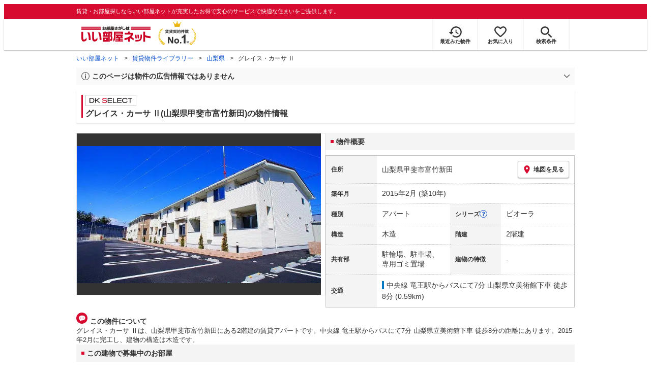

--- FILE ---
content_type: text/html; charset=utf-8
request_url: https://www.eheya.net/library/detail/020365502/
body_size: 18610
content:
<!DOCTYPE html><html lang="ja"><head><meta charSet="utf-8" data-next-head=""/><meta name="viewport" content="width=device-width,initial-scale=1.0,viewport-fit=cover" data-next-head=""/><meta name="format-detection" content="telephone=no" data-next-head=""/><meta name="theme-color" content="#d70a30" data-next-head=""/><meta name="google" content="nopagereadaloud" data-next-head=""/><meta property="og:type" content="website" data-next-head=""/><meta property="og:locale" content="ja_JP" data-next-head=""/><meta property="og:site_name" content="いい部屋ネット" data-next-head=""/><link rel="shortcut icon" type="image/vnd.microsoft.icon" href="/assets/images/common/favicon.ico" data-next-head=""/><link rel="apple-touch-icon" href="/assets/images/common/apple-touch-icon.png" data-next-head=""/><title data-next-head="">グレイス・カーサ Ⅱ(山梨県甲斐市富竹新田)の物件情報｜いい部屋ネットの大東建託パートナーズ</title><meta name="description" content="グレイス・カーサ Ⅱ(山梨県甲斐市富竹新田)は中央線 竜王駅からバスにて7分 山梨県立美術館下車 徒歩8分の賃貸アパートです。外観画像や間取り図、周辺にある施設、建物内に掲載中の賃貸アパートがあるかを確認できます。賃貸マンション・アパートの物件情報をお探しなら大東建託パートナーズが運営する【いい部屋ネット】で！" data-next-head=""/><meta property="og:title" content="グレイス・カーサ Ⅱ(山梨県甲斐市富竹新田)の物件情報｜いい部屋ネットの大東建託パートナーズ" data-next-head=""/><meta property="og:description" content="グレイス・カーサ Ⅱ(山梨県甲斐市富竹新田)は中央線 竜王駅からバスにて7分 山梨県立美術館下車 徒歩8分の賃貸アパートです。外観画像や間取り図、周辺にある施設、建物内に掲載中の賃貸アパートがあるかを確認できます。賃貸マンション・アパートの物件情報をお探しなら大東建託パートナーズが運営する【いい部屋ネット】で！" data-next-head=""/><meta property="og:url" content="https://www.eheya.net/library/detail/020365502/" data-next-head=""/><link rel="canonical" href="https://www.eheya.net/library/detail/020365502/" data-next-head=""/><meta property="og:image" content="https://image2.eheya.net/libraryImage/eCloudImage2/room/2797/2797014/2797014_2.jpg?20250314162800" data-next-head=""/><meta name="robots" content="index,follow" data-next-head=""/><meta http-equiv="X-UA-Compatible" content="IE=edge" data-next-head=""/><link rel="preload" href="https://image2.eheya.net/libraryImage/eCloudImage2/room/2797/2797014/2797014_2.jpg?20250314162800" as="image" data-next-head=""/><link rel="preload" href="/assets/images/common/img_noimage.svg" as="image" data-next-head=""/><link rel="preload" href="https://image2.eheya.net/libraryImage/eCloudImage2/room/2797/2797014/2797014_2.jpg?20250314162800" as="image" data-next-head=""/><link rel="preload" href="/assets/images/common/img_noimage.svg" as="image" data-next-head=""/><link rel="shortcut icon" type="image/vnd.microsoft.icon" href="/assets/images/common/favicon.ico"/><link rel="apple-touch-icon" href="/assets/images/common/apple-touch-icon.png"/><link rel="preconnect" href="https://rtb-csync.smartadserver.com"/><link rel="preconnect" href="https://sync.outbrain.com"/><link rel="preconnect" href="https://exchange.mediavine.com"/><link rel="preconnect" href="https://pixel.rubiconproject.com"/><link rel="preconnect" href="https://sync-criteo.ads.yieldmo.com"/><link rel="preconnect" href="https://ib.adnxs.com"/><link rel="preconnect" href="https://pr-bh.ybp.yahoo.com"/><link rel="preconnect" href="https://match.sharethrough.com"/><link rel="preconnect" href="https://secure.adnxs.com"/><link rel="preconnect" href="https://sync-t1.taboola.com"/><link rel="preconnect" href="https://adx.dable.io"/><link rel="preconnect" href="https://cs.adingo.jp"/><link rel="preconnect" href="https://connect.facebook.net"/><link rel="preconnect" href="https://gum.criteo.com"/><link rel="preconnect" href="https://s.yimg.jp"/><link rel="preconnect" href="https://static.criteo.net"/><link rel="preconnect" href="https://r.casalemedia.com"/><link rel="preconnect" href="https://www.facebook.com"/><link rel="preconnect" href="https://x.bidswitch.net"/><link rel="preconnect" href="https://tr.line.me"/><link rel="preconnect" href="https://match.prod.bidr.io"/><link rel="preconnect" href="https://sslwidget.criteo.com"/><link rel="preconnect" href="https://d.line-scdn.net"/><link rel="preconnect" href="https://tg.socdm.com"/><link rel="preconnect" href="https://adgen.socdm.com"/><link rel="preconnect" href="https://www.googletagmanager.com"/><link rel="preconnect" href="https://www.google-analytics.com"/><link rel="preconnect" href="https://b99.yahoo.co.jp"/><link rel="preconnect" href="https://mug.criteo.com"/><link rel="preload" href="/_next/static/css/72b8d5e27a400f36.css" as="style"/><link rel="preload" href="/_next/static/css/17e798b1f91a5d55.css" as="style"/><meta name="sentry-trace" content="810e1d7bae03b7465979ecec6dfd8335-b0c02c008c17a320-0"/><meta name="baggage" content="sentry-environment=production,sentry-release=5af65e35723bdd042e55e8e4653c69b7499498e4,sentry-public_key=422600e238cf4088b4465ccfdcaf2cae,sentry-trace_id=810e1d7bae03b7465979ecec6dfd8335,sentry-org_id=511093,sentry-sampled=false,sentry-sample_rand=0.9672102644679087,sentry-sample_rate=0"/><script type="application/ld+json" data-next-head="">{"@context":"https://schema.org","@type":"Article","datePublished":"2023-11-28T11:57:40+09:00","description":"グレイス・カーサ Ⅱ(山梨県甲斐市富竹新田)は中央線 竜王駅からバスにて7分 山梨県立美術館下車 徒歩8分の賃貸アパートです。外観画像や間取り図、周辺にある施設、建物内に掲載中の賃貸アパートがあるかを確認できます。賃貸マンション・アパートの物件情報をお探しなら大東建託パートナーズが運営する【いい部屋ネット】で！","mainEntityOfPage":{"@type":"WebPage","@id":"https://www.eheya.net/library/detail/020365502/"},"headline":"グレイス・カーサ Ⅱ(山梨県甲斐市富竹新田)の物件情報｜いい部屋ネットの大東建託パートナーズ","image":["https://www.eheya.net/common_v4/img/ogp.png"],"dateModified":"2025-06-19T15:40:14+09:00","author":{"@type":"Person","name":"いい部屋ネット"}}</script><script type="application/ld+json" data-next-head="">{"@context":"https://schema.org","@type":"BreadcrumbList","itemListElement":[{"@type":"ListItem","position":1,"item":{"@id":"https://www.eheya.net/","name":"いい部屋ネット"}},{"@type":"ListItem","position":2,"item":{"@id":"https://www.eheya.net/library/","name":"賃貸物件ライブラリー"}},{"@type":"ListItem","position":3,"item":{"@id":"https://www.eheya.net/library/yamanashi/area/","name":"山梨県"}},{"@type":"ListItem","position":4,"item":{"@id":"https://www.eheya.net/library/detail/020365502/","name":"グレイス・カーサ Ⅱ"}}]}</script><script>
              (function(w,d,s,l,i){w[l]=w[l]||[];w[l].push({'gtm.start':
              new Date().getTime(),event:'gtm.js'});var f=d.getElementsByTagName(s)[0],
              j=d.createElement(s),dl=l!='dataLayer'?'&l='+l:'';j.async=true;j.src=
              'https://www.googletagmanager.com/gtm.js?id='+i+dl;f.parentNode.insertBefore(j,f);
              })(window,document,'script','dataLayer', 'GTM-NSBN7K');
              </script><link rel="stylesheet" href="/_next/static/css/72b8d5e27a400f36.css" data-n-g=""/><link rel="stylesheet" href="/_next/static/css/17e798b1f91a5d55.css" data-n-p=""/><noscript data-n-css=""></noscript><script defer="" noModule="" src="/_next/static/chunks/polyfills-42372ed130431b0a.js"></script><script src="/_next/static/chunks/webpack-2a3b7dbc9e8fbefd.js" defer=""></script><script src="/_next/static/chunks/framework-f33eddfe2e3e38e1.js" defer=""></script><script src="/_next/static/chunks/main-1caaf16acb357ff8.js" defer=""></script><script src="/_next/static/chunks/pages/_app-e3c4aefbd9681f17.js" defer=""></script><script src="/_next/static/chunks/6626-9aa12a2ad2aad2e8.js" defer=""></script><script src="/_next/static/chunks/5684-deaa30339d21871f.js" defer=""></script><script src="/_next/static/chunks/3210-5bc2e6604d62f22d.js" defer=""></script><script src="/_next/static/chunks/1173-bfff2e64d2ddad58.js" defer=""></script><script src="/_next/static/chunks/4643-ce04975a7e1a1366.js" defer=""></script><script src="/_next/static/chunks/175-370d401fab121ef0.js" defer=""></script><script src="/_next/static/chunks/1787-ad1da1d40c29250f.js" defer=""></script><script src="/_next/static/chunks/7354-04efbebd98fd7efc.js" defer=""></script><script src="/_next/static/chunks/pages/library/detail/%5Bbuilding_code%5D-59158248e9438fee.js" defer=""></script><script src="/_next/static/FF7y1cTi_NENvw5lIWODQ/_buildManifest.js" defer=""></script><script src="/_next/static/FF7y1cTi_NENvw5lIWODQ/_ssgManifest.js" defer=""></script></head><body><noscript><iframe title="GTM" src="https://www.googletagmanager.com/ns.html?id=GTM-NSBN7K" height="0" width="0" style="display:none;visibility:hidden"></iframe></noscript><link rel="preload" as="image" href="/assets/images/common/logo_eheya.svg"/><link rel="preload" as="image" href="/assets/images/common/img_keiyakukensu.svg"/><link rel="preload" as="image" href="/assets/images/icons/icon_history.svg"/><link rel="preload" as="image" href="/assets/images/icons/icon_favorite.svg"/><link rel="preload" as="image" href="/assets/images/icons/icon_search.svg"/><link rel="preload" as="image" href="/assets/images/icons/icon_menu.svg"/><link rel="preload" as="image" href="https://image2.eheya.net/libraryImage/eCloudImage2/room/2797/2797014/2797014_2.jpg?20250314162800"/><link rel="preload" as="image" href="/assets/images/icons/icon_pin.svg"/><link rel="preload" as="image" href="/assets/images/icons/icon_question.svg"/><link rel="preload" as="image" href="/assets/images/icons/icon_comment.svg"/><link rel="preload" as="image" href="/assets/images/logo/logo_DKSELECT.svg"/><link rel="preload" as="image" href="/assets/images/pages/library/detail/logo_dkselect.webp"/><link rel="preload" as="image" href="/s/building-series/00249/series-exterior-image.webp"/><link rel="preload" as="image" href="/s/building-series/00249/series-logo-image.webp"/><link rel="preload" as="image" href="/assets/images/common/icons/thirdPartyFacility/icon_hospital.svg"/><link rel="preload" as="image" href="/assets/images/common/icons/thirdPartyFacility/icon_school.svg"/><link rel="preload" as="image" href="/assets/images/common/icons/thirdPartyFacility/icon_kids.svg"/><link rel="preload" as="image" href="/assets/images/common/icons/thirdPartyFacility/icon_conveni.svg"/><link rel="preload" as="image" href="/assets/images/common/icons/thirdPartyFacility/icon_bank.svg"/><link rel="preload" as="image" href="/assets/images/common/icons/thirdPartyFacility/icon_supermarket.svg"/><link rel="preload" as="image" href="/assets/images/common/icons/thirdPartyFacility/icon_ds.svg"/><link rel="preload" as="image" href="/assets/images/icons/icon_information.svg"/><link rel="preload" as="image" href="/assets/images/icons/icon_house.svg"/><link rel="preload" as="image" href="/assets/images/icons/icon_kids.svg"/><div id="__next"><header><div class="Header_sub__7iHq7"><div class="Header_sub_inner__rZaCK"><div class="Header_tagline__oZW_t">賃貸・お部屋探しならいい部屋ネットが充実したお得で安心のサービスで快適な住まいをご提供します。</div></div></div><div class="Header_main__4ry9v"><div class="Header_main_inner__rvWl0"><a href="/" data-testid="Header-logo"><div class="Header_logo__xO_zg"><img src="/assets/images/common/logo_eheya.svg" alt="賃貸・お部屋探しならいい部屋ネット" width="136" height="30"/></div></a><img src="/assets/images/common/img_keiyakukensu.svg" width="58" height="37" class="Header_no1__iAqKf" alt="賃貸契約数No.1"/><ul class="Header_navi__AnoT8"><li class="Header_navi_item__SGU9o"><div class="Header_iconLink__SWk5k"><a href="/mypage/history/" class="Header_iconLink_link__lzkGl"><div class="Header_iconLink_icon__q4HOc"><img src="/assets/images/icons/icon_history.svg" alt="" width="25" height="22"/></div><div class="Header_iconLink_label__SGNx2">最近みた物件</div></a></div></li><li class="Header_navi_item__SGU9o"><div class="Header_iconLink__SWk5k"><div class="styles_tooltipContainer___maqH" role="none"><div class="styles_children__Se6_k"><a href="/mypage/favorite/" class="Header_iconLink_link__lzkGl"><div class="Header_iconLink_icon__q4HOc"><img src="/assets/images/icons/icon_favorite.svg" alt="" width="24" height="21"/></div><div class="Header_iconLink_label__SGNx2">お気に入り</div></a></div></div></div></li><li class="Header_navi_item__SGU9o Header_navi_item-saveSearch__VXenp"><div class="Header_iconLink__SWk5k"><a href="/mypage/condition/" class="Header_iconLink_link__lzkGl"><div class="Header_iconLink_icon__q4HOc"><img src="/assets/images/icons/icon_search.svg" alt="検索条件" width="22" height="22"/></div><div class="Header_iconLink_label__SGNx2">検索条件</div></a></div></li><li class="Header_navi_item__SGU9o Header_navi_item-menu__oR_rI"><div class="Header_iconLink__SWk5k" aria-hidden="true"><div class="Header_iconLink_link__lzkGl"><div class="Header_iconLink_icon__q4HOc"><img src="/assets/images/icons/icon_menu.svg" alt="メニュー" width="22" height="17"/></div><div class="Header_iconLink_label__SGNx2">メニュー</div></div></div></li></ul></div></div><div class="Header_menu__vsakH"></div></header><main><div class="layout_container__cdpUJ"><div class="d-lg-only"><div class="Breadcrumb_wrap__ImwFv"><ul class="Breadcrumb_list__SuxCm"><li class="Breadcrumb_item__SDNfV"><a class="Breadcrumb_link___Sn0Q" href="/">いい部屋ネット</a></li><li class="Breadcrumb_item__SDNfV"><a class="Breadcrumb_link___Sn0Q" href="/library/">賃貸物件ライブラリー</a></li><li class="Breadcrumb_item__SDNfV"><a class="Breadcrumb_link___Sn0Q" href="/library/yamanashi/area/">山梨県</a></li><li class="Breadcrumb_item__SDNfV">グレイス・カーサ Ⅱ</li></ul></div></div><div class="LibraryDetailNotice_wrap__nkMfH"><div class="Accordion_accordion__QkcTN"><div class="Accordion_title__xjyJR" aria-hidden="true"><div class="LibraryDetailNotice_header__xicrk"><img src="/assets/images/icons/icon_info-trust-gray.svg" width="14" height="14" alt="通知アイコン" loading="lazy"/><div class="LibraryDetailNotice_title__tsA4k">このページは物件の広告情報ではありません</div></div></div><div class="Accordion_content__Qt5_e Accordion_content-close__LaRvr" style="transition-duration:150ms"><div class="LibraryDetailNotice_body__nfCUe">過去にいい部屋ネットへ掲載されたグレイス・カーサⅡの不動産情報と提携先の地図情報を元に生成した参考情報です。<br/>情報更新日: 2025年6月19日</div></div></div></div><div class="styles_mainVisualContainer__svPJv"><div class="styles_wrapper__SFCIJ"><div class="styles_baseLabel__v9ltj"><div class="styles_inner__M4Hx2"><div><div class="styles_labels__UjOYX"><div class="styles_labelDkSelect__Oavrk"></div></div><h1 class="styles_title__CMXs6">グレイス・カーサ Ⅱ(山梨県甲斐市富竹新田)の物件情報</h1></div></div></div><div class="d-sm-only"><div class="LibraryDetailMainImage_wrap_img__1lCcY"><img src="https://image2.eheya.net/libraryImage/eCloudImage2/room/2797/2797014/2797014_2.jpg?20250314162800" class="LibraryDetailMainImage_img__xC9jD" alt="グレイス・カーサ Ⅱの外観画像"/></div></div></div></div><div class="styles_infoAndPublishedPropertiesListContainer__FrQvh"><div><div class="styles_wrapper__AA1Rw"><div class="d-lg-only styles_firstItem__ybsgZ"><div class="LibraryDetailMainImage_wrap_img__1lCcY"><img src="https://image2.eheya.net/libraryImage/eCloudImage2/room/2797/2797014/2797014_2.jpg?20250314162800" class="LibraryDetailMainImage_img__xC9jD" alt="グレイス・カーサ Ⅱの外観画像"/></div></div><div class="styles_secondItem__RBdhI"><div class="Heading2_inner__5h_7I"><div class="Heading2_text__yl5gS"><h2>物件概要</h2></div></div><div class="styles_table2__yzWf_"><div class="styles_row__b0AXf"><div class="styles_header__TJake">住所</div><div class="styles_body__oZSAR"><div class="styles_addressArea__9mAdJ"><div class="styles_addressArea_text__AAj4P"><a href="/yamanashi/area/19210/030/search/" rel="nofollow">山梨県甲斐市富竹新田</a></div><div><button type="button" class="styles_button__g3xm1"><img src="/assets/images/icons/icon_pin.svg" width="17" height="17" alt="ピン"/>地図を見る</button></div></div></div></div><div class="styles_row__b0AXf"><div class="styles_header__TJake">築年月</div><div class="styles_body__oZSAR"><div>2015年2月<!-- --> <!-- -->(築10年)</div></div></div><div class="styles_row__b0AXf styles_row-2column__BhTCr"><div class="styles_header__TJake">種別</div><div class="styles_body__oZSAR"><div>アパート</div></div></div><div class="styles_row__b0AXf styles_row-2column__BhTCr"><div class="styles_header__TJake styles_header-withQuestionIcon__wYy5d" aria-hidden="true">シリーズ<img src="/assets/images/icons/icon_question.svg" width="15" height="15" alt="質問"/></div><div class="styles_body__oZSAR"><div>ビオーラ</div></div></div><div class="styles_row__b0AXf styles_row-2column__BhTCr"><div class="styles_header__TJake">構造</div><div class="styles_body__oZSAR"><div>木造</div></div></div><div class="styles_row__b0AXf styles_row-2column__BhTCr"><div class="styles_header__TJake">階建</div><div class="styles_body__oZSAR"><div>2階建</div></div></div><div class="styles_row__b0AXf styles_row-2column__BhTCr"><div class="styles_header__TJake">共有部</div><div class="styles_body__oZSAR"><div>駐輪場、駐車場、専用ゴミ置場</div></div></div><div class="styles_row__b0AXf styles_row-2column__BhTCr"><div class="styles_header__TJake">建物の特徴</div><div class="styles_body__oZSAR"><div>-</div></div></div><div class="styles_row__b0AXf"><div class="styles_header__TJake">交通</div><div class="styles_body__oZSAR styles_body-transport__rfNt4"><div><div><div class="LibraryDetailTrainBusWalkingTransportation_transportation__4h6OE"><span class="LibraryDetailTrainBusWalkingTransportation_color__IKdV4" style="border-color:#007ac0"><a href="/yamanashi/station/23446/search/">中央線 竜王駅</a>からバスにて7分 山梨県立美術館下車 徒歩8分 (0.59km)</span></div></div></div></div></div></div></div></div><div class="styles_description__E3R6G"><div class="styles_description_title__tMDfl"><img src="/assets/images/icons/icon_comment.svg" alt="コメント"/>この物件について</div><div>グレイス・カーサ Ⅱは、山梨県甲斐市富竹新田にある2階建の賃貸アパートです。中央線 竜王駅からバスにて7分 山梨県立美術館下車 徒歩8分の距離にあります。2015年2月に完工し、建物の構造は木造です。</div></div></div><div class="styles_base__bVs_a"><div class="Heading2_inner__5h_7I"><div class="Heading2_text__yl5gS"><h2>この建物で募集中のお部屋</h2></div></div><div class="styles_container__XcnlV"><div class="styles_nearbyCitiesPanel__nf4gF styles_nearbyCitiesPanel_empty__ASkDJ"><span class="styles_nearbyCitiesPanel_title__RMKZa">現在、募集中の物件はありません。<br/>周辺の他の物件をお探しいたしますか？</span><div class="styles_items__JgmFu"><a class="styles_searchLink__pa5BH" href="/yamanashi/area/19211/search/">笛吹市</a><a class="styles_searchLink__pa5BH" href="/yamanashi/area/19209/search/">北杜市</a><a class="styles_searchLink__pa5BH" href="/yamanashi/area/19208/search/">南アルプス市</a><a class="styles_searchLink__tWHWm" href="/yamanashi/station/23446/search/">竜王<!-- -->駅</a></div></div></div></div></div><div class="styles_recommendationListContainer__Uwt1k"><div class="LibraryDetailRecommendationList_base__JqjE0"><div class="Heading2_inner__5h_7I"><div class="Heading2_text__yl5gS"><h2>こちらの物件を見ている方におすすめの物件</h2></div></div><div class="LibraryDetailRecommendationList_container__wTfZU"><div class="LibraryDetailRecommendationCassette_cassette__l5fSu"><a href="/detail/300000682001778000012/"><div class="LibraryDetailRecommendationCassette_title__TCFuQ">クワトロ ピーチ タウン ⅠⅡⅢⅣ</div><div class="LibraryDetailRecommendationCassette_itemPanel__wQsLm"><div class="LibraryDetailRecommendationCassette_wrap__g2l06"><div class="LibraryDetailRecommendationCassette_thumbnail__FlpqT LibraryDetailRecommendationCassette_cassette_thumbnail__qcBjD"><img src="https://image2.eheya.net/eCloudImage2/room/5218/5218763/5218763_2.jpg?20260117105946&amp;thumbnail=small" alt="クワトロ ピーチ タウン ⅠⅡⅢⅣの間取り画像" class="LibraryDetailRecommendationCassette_thumbnail_image__nCYN3" loading="lazy"/></div><div class="LibraryDetailRecommendationCassette_itemList__GIlTn"><div><span class="LibraryDetailRecommendationCassette_price__ITwoJ"><span class="LibraryDetailRecommendationCassette_rent__J8iJr">7.1</span><span class="LibraryDetailRecommendationCassette_rentUnit__9pwwS">万円</span><span class="LibraryDetailRecommendationCassette_managementFee__8AUOh">(管理費 3,000円)</span></span></div><div class="LibraryDetailRecommendationCassette_item__dMdIP"><div class="DepositLabel_wrap__DhRc9">敷</div><span class="LibraryDetailRecommendationCassette_moneyText__Epy4S LibraryDetailRecommendationCassette_moneyText-zero__hbSTA">0円</span><div class="KeyMoneyLabel_wrap__qPiea">礼</div><span class="LibraryDetailRecommendationCassette_moneyText__Epy4S">1ヶ月</span></div><div class="LibraryDetailRecommendationCassette_item__dMdIP">2LDK<!-- --> <!-- --> / <!-- -->53.76<!-- -->m<sup>2</sup>  <!-- --> / 築20年</div><div class="LibraryDetailRecommendationCassette_item__dMdIP">1階 / 2階建</div><div><div class="styles_iconList__76nvs" style="gap:5px 5px"><div class="Picto_picto__3dzjg"><div class="Picto_icon__aQiJl Picto_icon-payableByCreditCard__oPbZA"></div><div class="Picto_label__HA58E Picto_label-payableByCreditCard__aoCR7">カード決済可</div></div><div class="Picto_picto__3dzjg"><div class="Picto_icon__aQiJl Picto_icon-internetFree__fgFri"></div><div class="Picto_label__HA58E Picto_label-internetFree__lWQNP">ネット無料</div></div><div class="Picto_picto__3dzjg"><div class="Picto_icon__aQiJl Picto_icon-panorama__t4BiM"></div><div class="Picto_label__HA58E Picto_label-panorama__TQqU3">パノラマ</div></div></div></div></div></div><div class="LibraryDetailRecommendationCassette_wrap__g2l06"><div class="LibraryDetailRecommendationCassette_arrow__NfTOJ"></div></div></div></a></div><div class="LibraryDetailRecommendationCassette_cassette__l5fSu"><a href="/detail/300000682001863000003/"><div class="LibraryDetailRecommendationCassette_title__TCFuQ">フラッツ ABC</div><div class="LibraryDetailRecommendationCassette_itemPanel__wQsLm"><div class="LibraryDetailRecommendationCassette_wrap__g2l06"><div class="LibraryDetailRecommendationCassette_thumbnail__FlpqT LibraryDetailRecommendationCassette_cassette_thumbnail__qcBjD"><img src="https://image2.eheya.net/eCloudImage2/room/3024/3024979/3024979_2.jpg?20251219150448&amp;thumbnail=small" alt="フラッツ ABCの間取り画像" class="LibraryDetailRecommendationCassette_thumbnail_image__nCYN3" loading="lazy"/></div><div class="LibraryDetailRecommendationCassette_itemList__GIlTn"><div><span class="LibraryDetailRecommendationCassette_price__ITwoJ"><span class="LibraryDetailRecommendationCassette_rent__J8iJr">7.5</span><span class="LibraryDetailRecommendationCassette_rentUnit__9pwwS">万円</span><span class="LibraryDetailRecommendationCassette_managementFee__8AUOh">(管理費 3,000円)</span></span></div><div class="LibraryDetailRecommendationCassette_item__dMdIP"><div class="DepositLabel_wrap__DhRc9">敷</div><span class="LibraryDetailRecommendationCassette_moneyText__Epy4S LibraryDetailRecommendationCassette_moneyText-zero__hbSTA">0円</span><div class="KeyMoneyLabel_wrap__qPiea">礼</div><span class="LibraryDetailRecommendationCassette_moneyText__Epy4S">1.5ヶ月</span></div><div class="LibraryDetailRecommendationCassette_item__dMdIP">2LDK<!-- --> <!-- --> / <!-- -->55.44<!-- -->m<sup>2</sup>  <!-- --> / 築22年</div><div class="LibraryDetailRecommendationCassette_item__dMdIP">2階（A201） / 2階建</div><div><div class="styles_iconList__76nvs" style="gap:5px 5px"><div class="Picto_picto__3dzjg"><div class="Picto_icon__aQiJl Picto_icon-moveInStatusAvailable__TmLw_"></div><div class="Picto_label__HA58E Picto_label-moveInStatusAvailable__5ec2S">即入居可</div></div><div class="Picto_picto__3dzjg"><div class="Picto_icon__aQiJl Picto_icon-payableByCreditCard__oPbZA"></div><div class="Picto_label__HA58E Picto_label-payableByCreditCard__aoCR7">カード決済可</div></div><div class="Picto_picto__3dzjg"><div class="Picto_icon__aQiJl Picto_icon-internetFree__fgFri"></div><div class="Picto_label__HA58E Picto_label-internetFree__lWQNP">ネット無料</div></div><div class="Picto_picto__3dzjg"><div class="Picto_icon__aQiJl Picto_icon-panorama__t4BiM"></div><div class="Picto_label__HA58E Picto_label-panorama__TQqU3">パノラマ</div></div></div></div></div></div><div class="LibraryDetailRecommendationCassette_wrap__g2l06"><div class="LibraryDetailRecommendationCassette_arrow__NfTOJ"></div></div></div></a></div><div class="LibraryDetailRecommendationCassette_cassette__l5fSu"><a href="/detail/300000680000265007648/"><div class="LibraryDetailRecommendationCassette_title__TCFuQ">ビオスB</div><div class="LibraryDetailRecommendationCassette_itemPanel__wQsLm"><div class="LibraryDetailRecommendationCassette_wrap__g2l06"><div class="LibraryDetailRecommendationCassette_thumbnail__FlpqT LibraryDetailRecommendationCassette_cassette_thumbnail__qcBjD"><img src="https://image2.eheya.net/eCloudImage2/room/5664/5664025/5664025_2.jpg?20251025112425&amp;thumbnail=small" alt="ビオスBの間取り画像" class="LibraryDetailRecommendationCassette_thumbnail_image__nCYN3" loading="lazy"/></div><div class="LibraryDetailRecommendationCassette_itemList__GIlTn"><div><span class="LibraryDetailRecommendationCassette_price__ITwoJ"><span class="LibraryDetailRecommendationCassette_rent__J8iJr">6.0</span><span class="LibraryDetailRecommendationCassette_rentUnit__9pwwS">万円</span><span class="LibraryDetailRecommendationCassette_managementFee__8AUOh">(管理費 2,800円)</span></span></div><div class="LibraryDetailRecommendationCassette_item__dMdIP"><div class="DepositLabel_wrap__DhRc9">敷</div><span class="LibraryDetailRecommendationCassette_moneyText__Epy4S LibraryDetailRecommendationCassette_moneyText-zero__hbSTA">0円</span><div class="KeyMoneyLabel_wrap__qPiea">礼</div><span class="LibraryDetailRecommendationCassette_moneyText__Epy4S LibraryDetailRecommendationCassette_moneyText-zero__hbSTA">0円</span></div><div class="LibraryDetailRecommendationCassette_item__dMdIP">2LDK<!-- --> <!-- --> / <!-- -->58.53<!-- -->m<sup>2</sup>  <!-- --> / 築25年</div><div class="LibraryDetailRecommendationCassette_item__dMdIP">2階 / 2階建</div><div><div class="styles_iconList__76nvs" style="gap:5px 5px"><div class="Picto_picto__3dzjg"><div class="Picto_icon__aQiJl Picto_icon-zero__06mpi"></div><div class="Picto_label__HA58E Picto_label-zero__bVzVq">敷金礼金ゼロ</div></div><div class="Picto_picto__3dzjg"><div class="Picto_icon__aQiJl Picto_icon-payableByCreditCard__oPbZA"></div><div class="Picto_label__HA58E Picto_label-payableByCreditCard__aoCR7">カード決済可</div></div><div class="Picto_picto__3dzjg"><div class="Picto_icon__aQiJl Picto_icon-panorama__t4BiM"></div><div class="Picto_label__HA58E Picto_label-panorama__TQqU3">パノラマ</div></div></div></div></div></div><div class="LibraryDetailRecommendationCassette_wrap__g2l06"><div class="LibraryDetailRecommendationCassette_arrow__NfTOJ"></div></div></div></a></div><div class="LibraryDetailRecommendationCassette_cassette__l5fSu"><a href="/detail/300000682001625000008/"><div class="LibraryDetailRecommendationCassette_title__TCFuQ">Green Forest ABC</div><div class="LibraryDetailRecommendationCassette_itemPanel__wQsLm"><div class="LibraryDetailRecommendationCassette_wrap__g2l06"><div class="LibraryDetailRecommendationCassette_thumbnail__FlpqT LibraryDetailRecommendationCassette_cassette_thumbnail__qcBjD"><img src="https://image2.eheya.net/eCloudImage2/room/986/986626/986626_2.jpg?20251108163057&amp;thumbnail=small" alt="Green Forest ABCの間取り画像" class="LibraryDetailRecommendationCassette_thumbnail_image__nCYN3" loading="lazy"/></div><div class="LibraryDetailRecommendationCassette_itemList__GIlTn"><div><span class="LibraryDetailRecommendationCassette_price__ITwoJ"><span class="LibraryDetailRecommendationCassette_rent__J8iJr">7.6</span><span class="LibraryDetailRecommendationCassette_rentUnit__9pwwS">万円</span><span class="LibraryDetailRecommendationCassette_managementFee__8AUOh">(管理費 3,000円)</span></span></div><div class="LibraryDetailRecommendationCassette_item__dMdIP"><div class="DepositLabel_wrap__DhRc9">敷</div><span class="LibraryDetailRecommendationCassette_moneyText__Epy4S LibraryDetailRecommendationCassette_moneyText-zero__hbSTA">0円</span><div class="KeyMoneyLabel_wrap__qPiea">礼</div><span class="LibraryDetailRecommendationCassette_moneyText__Epy4S">1.5ヶ月</span></div><div class="LibraryDetailRecommendationCassette_item__dMdIP">2LDK<!-- --> <!-- --> / <!-- -->62.1<!-- -->m<sup>2</sup>  <!-- --> / 築21年</div><div class="LibraryDetailRecommendationCassette_item__dMdIP">1階（B102） / 2階建</div><div><div class="styles_iconList__76nvs" style="gap:5px 5px"><div class="Picto_picto__3dzjg"><div class="Picto_icon__aQiJl Picto_icon-moveInStatusAvailable__TmLw_"></div><div class="Picto_label__HA58E Picto_label-moveInStatusAvailable__5ec2S">即入居可</div></div><div class="Picto_picto__3dzjg"><div class="Picto_icon__aQiJl Picto_icon-payableByCreditCard__oPbZA"></div><div class="Picto_label__HA58E Picto_label-payableByCreditCard__aoCR7">カード決済可</div></div><div class="Picto_picto__3dzjg"><div class="Picto_icon__aQiJl Picto_icon-internetFree__fgFri"></div><div class="Picto_label__HA58E Picto_label-internetFree__lWQNP">ネット無料</div></div><div class="Picto_picto__3dzjg"><div class="Picto_icon__aQiJl Picto_icon-panorama__t4BiM"></div><div class="Picto_label__HA58E Picto_label-panorama__TQqU3">パノラマ</div></div></div></div></div></div><div class="LibraryDetailRecommendationCassette_wrap__g2l06"><div class="LibraryDetailRecommendationCassette_arrow__NfTOJ"></div></div></div></a></div><div class="LibraryDetailRecommendationCassette_cassette__l5fSu"><a href="/detail/300000680001279000004/"><div class="LibraryDetailRecommendationCassette_title__TCFuQ">ルミエ</div><div class="LibraryDetailRecommendationCassette_itemPanel__wQsLm"><div class="LibraryDetailRecommendationCassette_ribbon__Mneml"><div class="RibbonLabel_label__tvEay RibbonLabel_label-newRelease__YCCm3"><span>新着</span></div></div><div class="LibraryDetailRecommendationCassette_wrap__g2l06"><div class="LibraryDetailRecommendationCassette_thumbnail__FlpqT LibraryDetailRecommendationCassette_cassette_thumbnail__qcBjD"><img src="https://image2.eheya.net/eCloudImage2/room/3004/3004851/3004851_2.jpg?20220827163955&amp;thumbnail=small" alt="ルミエの間取り画像" class="LibraryDetailRecommendationCassette_thumbnail_image__nCYN3" loading="lazy"/></div><div class="LibraryDetailRecommendationCassette_itemList__GIlTn"><div><span class="LibraryDetailRecommendationCassette_price__ITwoJ"><span class="LibraryDetailRecommendationCassette_rent__J8iJr">7.85</span><span class="LibraryDetailRecommendationCassette_rentUnit__9pwwS">万円</span><span class="LibraryDetailRecommendationCassette_managementFee__8AUOh">(管理費 4,100円)</span></span></div><div class="LibraryDetailRecommendationCassette_item__dMdIP"><div class="DepositLabel_wrap__DhRc9">敷</div><span class="LibraryDetailRecommendationCassette_moneyText__Epy4S LibraryDetailRecommendationCassette_moneyText-zero__hbSTA">0円</span><div class="KeyMoneyLabel_wrap__qPiea">礼</div><span class="LibraryDetailRecommendationCassette_moneyText__Epy4S">2ヶ月</span></div><div class="LibraryDetailRecommendationCassette_item__dMdIP">2LDK<!-- --> <!-- --> / <!-- -->58.67<!-- -->m<sup>2</sup>  <!-- --> / 築3年</div><div class="LibraryDetailRecommendationCassette_item__dMdIP">2階 / 2階建</div><div><div class="styles_iconList__76nvs" style="gap:5px 5px"><div class="Picto_picto__3dzjg"><div class="Picto_icon__aQiJl Picto_icon-payableByCreditCard__oPbZA"></div><div class="Picto_label__HA58E Picto_label-payableByCreditCard__aoCR7">カード決済可</div></div><div class="Picto_picto__3dzjg"><div class="Picto_icon__aQiJl Picto_icon-pet__NVJbx"></div><div class="Picto_label__HA58E Picto_label-pet__t0u__">ペット可</div></div><div class="Picto_picto__3dzjg"><div class="Picto_icon__aQiJl Picto_icon-internetFree__fgFri"></div><div class="Picto_label__HA58E Picto_label-internetFree__lWQNP">ネット無料</div></div><div class="Picto_picto__3dzjg"><div class="Picto_icon__aQiJl Picto_icon-panorama__t4BiM"></div><div class="Picto_label__HA58E Picto_label-panorama__TQqU3">パノラマ</div></div></div></div></div></div><div class="LibraryDetailRecommendationCassette_wrap__g2l06"><div class="LibraryDetailRecommendationCassette_arrow__NfTOJ"></div></div></div></a></div><div class="LibraryDetailRecommendationCassette_cassette__l5fSu"><a href="/detail/300000680000492001946/"><div class="LibraryDetailRecommendationCassette_title__TCFuQ">リバーウエストB</div><div class="LibraryDetailRecommendationCassette_itemPanel__wQsLm"><div class="LibraryDetailRecommendationCassette_wrap__g2l06"><div class="LibraryDetailRecommendationCassette_thumbnail__FlpqT LibraryDetailRecommendationCassette_cassette_thumbnail__qcBjD"><img src="https://image2.eheya.net/eCloudImage2/room/2886/2886122/2886122_2.jpg?20231202121942&amp;thumbnail=small" alt="リバーウエストBの間取り画像" class="LibraryDetailRecommendationCassette_thumbnail_image__nCYN3" loading="lazy"/></div><div class="LibraryDetailRecommendationCassette_itemList__GIlTn"><div><span class="LibraryDetailRecommendationCassette_price__ITwoJ"><span class="LibraryDetailRecommendationCassette_rent__J8iJr">5.4</span><span class="LibraryDetailRecommendationCassette_rentUnit__9pwwS">万円</span><span class="LibraryDetailRecommendationCassette_managementFee__8AUOh">(管理費 3,300円)</span></span></div><div class="LibraryDetailRecommendationCassette_item__dMdIP"><div class="DepositLabel_wrap__DhRc9">敷</div><span class="LibraryDetailRecommendationCassette_moneyText__Epy4S LibraryDetailRecommendationCassette_moneyText-zero__hbSTA">0円</span><div class="KeyMoneyLabel_wrap__qPiea">礼</div><span class="LibraryDetailRecommendationCassette_moneyText__Epy4S LibraryDetailRecommendationCassette_moneyText-zero__hbSTA">0円</span></div><div class="LibraryDetailRecommendationCassette_item__dMdIP">2LDK<!-- --> <!-- --> / <!-- -->58.53<!-- -->m<sup>2</sup>  <!-- --> / 築21年</div><div class="LibraryDetailRecommendationCassette_item__dMdIP">2階 / 2階建</div><div><div class="styles_iconList__76nvs" style="gap:5px 5px"><div class="Picto_picto__3dzjg"><div class="Picto_icon__aQiJl Picto_icon-zero__06mpi"></div><div class="Picto_label__HA58E Picto_label-zero__bVzVq">敷金礼金ゼロ</div></div><div class="Picto_picto__3dzjg"><div class="Picto_icon__aQiJl Picto_icon-payableByCreditCard__oPbZA"></div><div class="Picto_label__HA58E Picto_label-payableByCreditCard__aoCR7">カード決済可</div></div><div class="Picto_picto__3dzjg"><div class="Picto_icon__aQiJl Picto_icon-panorama__t4BiM"></div><div class="Picto_label__HA58E Picto_label-panorama__TQqU3">パノラマ</div></div></div></div></div></div><div class="LibraryDetailRecommendationCassette_wrap__g2l06"><div class="LibraryDetailRecommendationCassette_arrow__NfTOJ"></div></div></div></a></div><div class="LibraryDetailRecommendationCassette_cassette__l5fSu"><a href="/detail/300000680000391003548/"><div class="LibraryDetailRecommendationCassette_title__TCFuQ">ラヴィ－ヌ</div><div class="LibraryDetailRecommendationCassette_itemPanel__wQsLm"><div class="LibraryDetailRecommendationCassette_wrap__g2l06"><div class="LibraryDetailRecommendationCassette_thumbnail__FlpqT LibraryDetailRecommendationCassette_cassette_thumbnail__qcBjD"><img src="https://image2.eheya.net/eCloudImage2/room/5088/5088229/5088229_2.jpg?20250704145421&amp;thumbnail=small" alt="ラヴィ－ヌの間取り画像" class="LibraryDetailRecommendationCassette_thumbnail_image__nCYN3" loading="lazy"/></div><div class="LibraryDetailRecommendationCassette_itemList__GIlTn"><div><span class="LibraryDetailRecommendationCassette_price__ITwoJ"><span class="LibraryDetailRecommendationCassette_rent__J8iJr">5.0</span><span class="LibraryDetailRecommendationCassette_rentUnit__9pwwS">万円</span><span class="LibraryDetailRecommendationCassette_managementFee__8AUOh">(管理費 4,000円)</span></span></div><div class="LibraryDetailRecommendationCassette_item__dMdIP"><div class="DepositLabel_wrap__DhRc9">敷</div><span class="LibraryDetailRecommendationCassette_moneyText__Epy4S LibraryDetailRecommendationCassette_moneyText-zero__hbSTA">0円</span><div class="KeyMoneyLabel_wrap__qPiea">礼</div><span class="LibraryDetailRecommendationCassette_moneyText__Epy4S LibraryDetailRecommendationCassette_moneyText-zero__hbSTA">0円</span></div><div class="LibraryDetailRecommendationCassette_item__dMdIP">2LDK<!-- --> <!-- --> / <!-- -->56.34<!-- -->m<sup>2</sup>  <!-- --> / 築27年</div><div class="LibraryDetailRecommendationCassette_item__dMdIP">1階（102号室） / 2階建</div><div><div class="styles_iconList__76nvs" style="gap:5px 5px"><div class="Picto_picto__3dzjg"><div class="Picto_icon__aQiJl Picto_icon-moveInStatusAvailable__TmLw_"></div><div class="Picto_label__HA58E Picto_label-moveInStatusAvailable__5ec2S">即入居可</div></div><div class="Picto_picto__3dzjg"><div class="Picto_icon__aQiJl Picto_icon-zero__06mpi"></div><div class="Picto_label__HA58E Picto_label-zero__bVzVq">敷金礼金ゼロ</div></div><div class="Picto_picto__3dzjg"><div class="Picto_icon__aQiJl Picto_icon-payableByCreditCard__oPbZA"></div><div class="Picto_label__HA58E Picto_label-payableByCreditCard__aoCR7">カード決済可</div></div><div class="Picto_picto__3dzjg"><div class="Picto_icon__aQiJl Picto_icon-panorama__t4BiM"></div><div class="Picto_label__HA58E Picto_label-panorama__TQqU3">パノラマ</div></div></div></div></div></div><div class="LibraryDetailRecommendationCassette_wrap__g2l06"><div class="LibraryDetailRecommendationCassette_arrow__NfTOJ"></div></div></div></a></div><div class="LibraryDetailRecommendationCassette_cassette__l5fSu"><a href="/detail/300000682001950000010/"><div class="LibraryDetailRecommendationCassette_title__TCFuQ">アパートメントコンブリオ</div><div class="LibraryDetailRecommendationCassette_itemPanel__wQsLm"><div class="LibraryDetailRecommendationCassette_wrap__g2l06"><div class="LibraryDetailRecommendationCassette_thumbnail__FlpqT LibraryDetailRecommendationCassette_cassette_thumbnail__qcBjD"><img src="https://image2.eheya.net/eCloudImage2/room/5769/5769410/5769410_2.jpg?20251219142704&amp;thumbnail=small" alt="アパートメントコンブリオの間取り画像" class="LibraryDetailRecommendationCassette_thumbnail_image__nCYN3" loading="lazy"/></div><div class="LibraryDetailRecommendationCassette_itemList__GIlTn"><div><span class="LibraryDetailRecommendationCassette_price__ITwoJ"><span class="LibraryDetailRecommendationCassette_rent__J8iJr">8.6</span><span class="LibraryDetailRecommendationCassette_rentUnit__9pwwS">万円</span><span class="LibraryDetailRecommendationCassette_managementFee__8AUOh">(管理費 5,000円)</span></span></div><div class="LibraryDetailRecommendationCassette_item__dMdIP"><div class="DepositLabel_wrap__DhRc9">敷</div><span class="LibraryDetailRecommendationCassette_moneyText__Epy4S LibraryDetailRecommendationCassette_moneyText-zero__hbSTA">0円</span><div class="KeyMoneyLabel_wrap__qPiea">礼</div><span class="LibraryDetailRecommendationCassette_moneyText__Epy4S">2ヶ月</span></div><div class="LibraryDetailRecommendationCassette_item__dMdIP">2LDK<!-- --> <!-- --> / <!-- -->57.5<!-- -->m<sup>2</sup>  <!-- --> / 築9年</div><div class="LibraryDetailRecommendationCassette_item__dMdIP">2階 / 2階建</div><div><div class="styles_iconList__76nvs" style="gap:5px 5px"><div class="Picto_picto__3dzjg"><div class="Picto_icon__aQiJl Picto_icon-internetFree__fgFri"></div><div class="Picto_label__HA58E Picto_label-internetFree__lWQNP">ネット無料</div></div><div class="Picto_picto__3dzjg"><div class="Picto_icon__aQiJl Picto_icon-panorama__t4BiM"></div><div class="Picto_label__HA58E Picto_label-panorama__TQqU3">パノラマ</div></div></div></div></div></div><div class="LibraryDetailRecommendationCassette_wrap__g2l06"><div class="LibraryDetailRecommendationCassette_arrow__NfTOJ"></div></div></div></a></div><div class="LibraryDetailRecommendationCassette_cassette__l5fSu"><a href="/detail/300000682002610000001/"><div class="LibraryDetailRecommendationCassette_title__TCFuQ">ヴィレッジコート AB</div><div class="LibraryDetailRecommendationCassette_itemPanel__wQsLm"><div class="LibraryDetailRecommendationCassette_wrap__g2l06"><div class="LibraryDetailRecommendationCassette_thumbnail__FlpqT LibraryDetailRecommendationCassette_cassette_thumbnail__qcBjD"><img src="https://image2.eheya.net/eCloudImage2/room/2769/2769238/2769238_2.jpg?20250905120443&amp;thumbnail=small" alt="ヴィレッジコート ABの間取り画像" class="LibraryDetailRecommendationCassette_thumbnail_image__nCYN3" loading="lazy"/></div><div class="LibraryDetailRecommendationCassette_itemList__GIlTn"><div><span class="LibraryDetailRecommendationCassette_price__ITwoJ"><span class="LibraryDetailRecommendationCassette_rent__J8iJr">8.7</span><span class="LibraryDetailRecommendationCassette_rentUnit__9pwwS">万円</span><span class="LibraryDetailRecommendationCassette_managementFee__8AUOh">(管理費 0円)</span></span></div><div class="LibraryDetailRecommendationCassette_item__dMdIP"><div class="DepositLabel_wrap__DhRc9">敷</div><span class="LibraryDetailRecommendationCassette_moneyText__Epy4S LibraryDetailRecommendationCassette_moneyText-zero__hbSTA">0円</span><div class="KeyMoneyLabel_wrap__qPiea">礼</div><span class="LibraryDetailRecommendationCassette_moneyText__Epy4S LibraryDetailRecommendationCassette_moneyText-zero__hbSTA">0円</span></div><div class="LibraryDetailRecommendationCassette_item__dMdIP">2LDK<!-- --> <!-- --> / <!-- -->67.23<!-- -->m<sup>2</sup>  <!-- --> / 築19年</div><div class="LibraryDetailRecommendationCassette_item__dMdIP">1-2階（B101） / 2階建</div><div><div class="styles_iconList__76nvs" style="gap:5px 5px"><div class="Picto_picto__3dzjg"><div class="Picto_icon__aQiJl Picto_icon-moveInStatusAvailable__TmLw_"></div><div class="Picto_label__HA58E Picto_label-moveInStatusAvailable__5ec2S">即入居可</div></div><div class="Picto_picto__3dzjg"><div class="Picto_icon__aQiJl Picto_icon-zero__06mpi"></div><div class="Picto_label__HA58E Picto_label-zero__bVzVq">敷金礼金ゼロ</div></div><div class="Picto_picto__3dzjg"><div class="Picto_icon__aQiJl Picto_icon-payableByCreditCard__oPbZA"></div><div class="Picto_label__HA58E Picto_label-payableByCreditCard__aoCR7">カード決済可</div></div><div class="Picto_picto__3dzjg"><div class="Picto_icon__aQiJl Picto_icon-internetFree__fgFri"></div><div class="Picto_label__HA58E Picto_label-internetFree__lWQNP">ネット無料</div></div><div class="Picto_picto__3dzjg"><div class="Picto_icon__aQiJl Picto_icon-panorama__t4BiM"></div><div class="Picto_label__HA58E Picto_label-panorama__TQqU3">パノラマ</div></div></div></div></div></div><div class="LibraryDetailRecommendationCassette_wrap__g2l06"><div class="LibraryDetailRecommendationCassette_arrow__NfTOJ"></div></div></div></a></div><div class="LibraryDetailRecommendationCassette_cassette__l5fSu"><a href="/detail/300000680000588002874/"><div class="LibraryDetailRecommendationCassette_title__TCFuQ">小田切住宅</div><div class="LibraryDetailRecommendationCassette_itemPanel__wQsLm"><div class="LibraryDetailRecommendationCassette_wrap__g2l06"><div class="LibraryDetailRecommendationCassette_thumbnail__FlpqT LibraryDetailRecommendationCassette_cassette_thumbnail__qcBjD"><img src="https://image2.eheya.net/eCloudImage2/room/984/984501/984501_2.jpg?20251206160535&amp;thumbnail=small" alt="小田切住宅の間取り画像" class="LibraryDetailRecommendationCassette_thumbnail_image__nCYN3" loading="lazy"/></div><div class="LibraryDetailRecommendationCassette_itemList__GIlTn"><div><span class="LibraryDetailRecommendationCassette_price__ITwoJ"><span class="LibraryDetailRecommendationCassette_rent__J8iJr">4.5</span><span class="LibraryDetailRecommendationCassette_rentUnit__9pwwS">万円</span><span class="LibraryDetailRecommendationCassette_managementFee__8AUOh">(管理費 3,300円)</span></span></div><div class="LibraryDetailRecommendationCassette_item__dMdIP"><div class="DepositLabel_wrap__DhRc9">敷</div><span class="LibraryDetailRecommendationCassette_moneyText__Epy4S">2ヶ月</span><div class="KeyMoneyLabel_wrap__qPiea">礼</div><span class="LibraryDetailRecommendationCassette_moneyText__Epy4S LibraryDetailRecommendationCassette_moneyText-zero__hbSTA">0円</span></div><div class="LibraryDetailRecommendationCassette_item__dMdIP">2LDK<!-- --> <!-- --> / <!-- -->55.89<!-- -->m<sup>2</sup>  <!-- --> / 築35年</div><div class="LibraryDetailRecommendationCassette_item__dMdIP">1階（3号室） / 1階建</div><div><div class="styles_iconList__76nvs" style="gap:5px 5px"><div class="Picto_picto__3dzjg"><div class="Picto_icon__aQiJl Picto_icon-moveInStatusAvailable__TmLw_"></div><div class="Picto_label__HA58E Picto_label-moveInStatusAvailable__5ec2S">即入居可</div></div><div class="Picto_picto__3dzjg"><div class="Picto_icon__aQiJl Picto_icon-payableByCreditCard__oPbZA"></div><div class="Picto_label__HA58E Picto_label-payableByCreditCard__aoCR7">カード決済可</div></div><div class="Picto_picto__3dzjg"><div class="Picto_icon__aQiJl Picto_icon-panorama__t4BiM"></div><div class="Picto_label__HA58E Picto_label-panorama__TQqU3">パノラマ</div></div></div></div></div></div><div class="LibraryDetailRecommendationCassette_wrap__g2l06"><div class="LibraryDetailRecommendationCassette_arrow__NfTOJ"></div></div></div></a></div><div class="LibraryDetailRecommendationCassette_cassette__l5fSu"><a href="/detail/300000682002111000007/"><div class="LibraryDetailRecommendationCassette_title__TCFuQ">Real(ﾚｱﾙ)</div><div class="LibraryDetailRecommendationCassette_itemPanel__wQsLm"><div class="LibraryDetailRecommendationCassette_wrap__g2l06"><div class="LibraryDetailRecommendationCassette_thumbnail__FlpqT LibraryDetailRecommendationCassette_cassette_thumbnail__qcBjD"><img src="https://image2.eheya.net/eCloudImage2/room/5809/5809935/5809935_2.jpg?20260110112149&amp;thumbnail=small" alt="Real(ﾚｱﾙ)の間取り画像" class="LibraryDetailRecommendationCassette_thumbnail_image__nCYN3" loading="lazy"/></div><div class="LibraryDetailRecommendationCassette_itemList__GIlTn"><div><span class="LibraryDetailRecommendationCassette_price__ITwoJ"><span class="LibraryDetailRecommendationCassette_rent__J8iJr">9.2</span><span class="LibraryDetailRecommendationCassette_rentUnit__9pwwS">万円</span><span class="LibraryDetailRecommendationCassette_managementFee__8AUOh">(管理費 5,000円)</span></span></div><div class="LibraryDetailRecommendationCassette_item__dMdIP"><div class="DepositLabel_wrap__DhRc9">敷</div><span class="LibraryDetailRecommendationCassette_moneyText__Epy4S LibraryDetailRecommendationCassette_moneyText-zero__hbSTA">0円</span><div class="KeyMoneyLabel_wrap__qPiea">礼</div><span class="LibraryDetailRecommendationCassette_moneyText__Epy4S">2ヶ月</span></div><div class="LibraryDetailRecommendationCassette_item__dMdIP">2LDK<!-- --> <!-- --> / <!-- -->61.97<!-- -->m<sup>2</sup>  <!-- --> / 築8年</div><div class="LibraryDetailRecommendationCassette_item__dMdIP">1階 / 2階建</div><div><div class="styles_iconList__76nvs" style="gap:5px 5px"><div class="Picto_picto__3dzjg"><div class="Picto_icon__aQiJl Picto_icon-payableByCreditCard__oPbZA"></div><div class="Picto_label__HA58E Picto_label-payableByCreditCard__aoCR7">カード決済可</div></div><div class="Picto_picto__3dzjg"><div class="Picto_icon__aQiJl Picto_icon-internetFree__fgFri"></div><div class="Picto_label__HA58E Picto_label-internetFree__lWQNP">ネット無料</div></div><div class="Picto_picto__3dzjg"><div class="Picto_icon__aQiJl Picto_icon-panorama__t4BiM"></div><div class="Picto_label__HA58E Picto_label-panorama__TQqU3">パノラマ</div></div></div></div></div></div><div class="LibraryDetailRecommendationCassette_wrap__g2l06"><div class="LibraryDetailRecommendationCassette_arrow__NfTOJ"></div></div></div></a></div><div class="LibraryDetailRecommendationCassette_cassette__l5fSu"><a href="/detail/300000680001363000005/"><div class="LibraryDetailRecommendationCassette_title__TCFuQ">カーサ フェリーチェ</div><div class="LibraryDetailRecommendationCassette_itemPanel__wQsLm"><div class="LibraryDetailRecommendationCassette_ribbon__Mneml"><div class="RibbonLabel_label__tvEay RibbonLabel_label-newRelease__YCCm3"><span>新着</span></div></div><div class="LibraryDetailRecommendationCassette_wrap__g2l06"><div class="LibraryDetailRecommendationCassette_thumbnail__FlpqT LibraryDetailRecommendationCassette_cassette_thumbnail__qcBjD"><img src="https://image2.eheya.net/eCloudImage2/room/5426/5426447/5426447_2.jpg?20251010154214&amp;thumbnail=small" alt="カーサ フェリーチェの間取り画像" class="LibraryDetailRecommendationCassette_thumbnail_image__nCYN3" loading="lazy"/></div><div class="LibraryDetailRecommendationCassette_itemList__GIlTn"><div><span class="LibraryDetailRecommendationCassette_price__ITwoJ"><span class="LibraryDetailRecommendationCassette_rent__J8iJr">6.85</span><span class="LibraryDetailRecommendationCassette_rentUnit__9pwwS">万円</span><span class="LibraryDetailRecommendationCassette_managementFee__8AUOh">(管理費 3,300円)</span></span></div><div class="LibraryDetailRecommendationCassette_item__dMdIP"><div class="DepositLabel_wrap__DhRc9">敷</div><span class="LibraryDetailRecommendationCassette_moneyText__Epy4S LibraryDetailRecommendationCassette_moneyText-zero__hbSTA">0円</span><div class="KeyMoneyLabel_wrap__qPiea">礼</div><span class="LibraryDetailRecommendationCassette_moneyText__Epy4S">1ヶ月</span></div><div class="LibraryDetailRecommendationCassette_item__dMdIP">1K<!-- --> <!-- --> / <!-- -->36.14<!-- -->m<sup>2</sup>  <!-- --> / 新築</div><div class="LibraryDetailRecommendationCassette_item__dMdIP">2階（202号室） / 3階建</div><div><div class="styles_iconList__76nvs" style="gap:5px 5px"><div class="Picto_picto__3dzjg"><div class="Picto_icon__aQiJl Picto_icon-newBuild__JvIcT"></div><div class="Picto_label__HA58E Picto_label-newBuild__z9IjE">新築</div></div><div class="Picto_picto__3dzjg"><div class="Picto_icon__aQiJl Picto_icon-payableByCreditCard__oPbZA"></div><div class="Picto_label__HA58E Picto_label-payableByCreditCard__aoCR7">カード決済可</div></div><div class="Picto_picto__3dzjg"><div class="Picto_icon__aQiJl Picto_icon-internetFree__fgFri"></div><div class="Picto_label__HA58E Picto_label-internetFree__lWQNP">ネット無料</div></div><div class="Picto_picto__3dzjg"><div class="Picto_icon__aQiJl Picto_icon-panorama__t4BiM"></div><div class="Picto_label__HA58E Picto_label-panorama__TQqU3">パノラマ</div></div></div></div></div></div><div class="LibraryDetailRecommendationCassette_wrap__g2l06"><div class="LibraryDetailRecommendationCassette_arrow__NfTOJ"></div></div></div></a></div><div class="LibraryDetailRecommendationCassette_cassette__l5fSu"><a href="/detail/300000680000655003592/"><div class="LibraryDetailRecommendationCassette_title__TCFuQ">ピュアハイツ飛鳥Ⅱ</div><div class="LibraryDetailRecommendationCassette_itemPanel__wQsLm"><div class="LibraryDetailRecommendationCassette_wrap__g2l06"><div class="LibraryDetailRecommendationCassette_thumbnail__FlpqT LibraryDetailRecommendationCassette_cassette_thumbnail__qcBjD"><img src="https://image2.eheya.net/eCloudImage2/room/2196/2196799/2196799_2.jpg?20221021161425&amp;thumbnail=small" alt="ピュアハイツ飛鳥Ⅱの間取り画像" class="LibraryDetailRecommendationCassette_thumbnail_image__nCYN3" loading="lazy"/></div><div class="LibraryDetailRecommendationCassette_itemList__GIlTn"><div><span class="LibraryDetailRecommendationCassette_price__ITwoJ"><span class="LibraryDetailRecommendationCassette_rent__J8iJr">6.4</span><span class="LibraryDetailRecommendationCassette_rentUnit__9pwwS">万円</span><span class="LibraryDetailRecommendationCassette_managementFee__8AUOh">(管理費 2,300円)</span></span></div><div class="LibraryDetailRecommendationCassette_item__dMdIP"><div class="DepositLabel_wrap__DhRc9">敷</div><span class="LibraryDetailRecommendationCassette_moneyText__Epy4S LibraryDetailRecommendationCassette_moneyText-zero__hbSTA">0円</span><div class="KeyMoneyLabel_wrap__qPiea">礼</div><span class="LibraryDetailRecommendationCassette_moneyText__Epy4S">1ヶ月</span></div><div class="LibraryDetailRecommendationCassette_item__dMdIP">1LDK<!-- --> <!-- --> / <!-- -->49.05<!-- -->m<sup>2</sup>  <!-- --> / 築16年</div><div class="LibraryDetailRecommendationCassette_item__dMdIP">2階 / 2階建</div><div><div class="styles_iconList__76nvs" style="gap:5px 5px"><div class="Picto_picto__3dzjg"><div class="Picto_icon__aQiJl Picto_icon-payableByCreditCard__oPbZA"></div><div class="Picto_label__HA58E Picto_label-payableByCreditCard__aoCR7">カード決済可</div></div><div class="Picto_picto__3dzjg"><div class="Picto_icon__aQiJl Picto_icon-internetFree__fgFri"></div><div class="Picto_label__HA58E Picto_label-internetFree__lWQNP">ネット無料</div></div><div class="Picto_picto__3dzjg"><div class="Picto_icon__aQiJl Picto_icon-panorama__t4BiM"></div><div class="Picto_label__HA58E Picto_label-panorama__TQqU3">パノラマ</div></div></div></div></div></div><div class="LibraryDetailRecommendationCassette_wrap__g2l06"><div class="LibraryDetailRecommendationCassette_arrow__NfTOJ"></div></div></div></a></div><div class="LibraryDetailRecommendationCassette_cassette__l5fSu"><a href="/detail/300000682001208000005/"><div class="LibraryDetailRecommendationCassette_title__TCFuQ">ハイツあすなろ</div><div class="LibraryDetailRecommendationCassette_itemPanel__wQsLm"><div class="LibraryDetailRecommendationCassette_wrap__g2l06"><div class="LibraryDetailRecommendationCassette_thumbnail__FlpqT LibraryDetailRecommendationCassette_cassette_thumbnail__qcBjD"><img src="https://image2.eheya.net/eCloudImage2/room/5739/5739382/5739382_2.jpg?20251204142244&amp;thumbnail=small" alt="ハイツあすなろの間取り画像" class="LibraryDetailRecommendationCassette_thumbnail_image__nCYN3" loading="lazy"/></div><div class="LibraryDetailRecommendationCassette_itemList__GIlTn"><div><span class="LibraryDetailRecommendationCassette_price__ITwoJ"><span class="LibraryDetailRecommendationCassette_rent__J8iJr">6.4</span><span class="LibraryDetailRecommendationCassette_rentUnit__9pwwS">万円</span><span class="LibraryDetailRecommendationCassette_managementFee__8AUOh">(管理費 3,000円)</span></span></div><div class="LibraryDetailRecommendationCassette_item__dMdIP"><div class="DepositLabel_wrap__DhRc9">敷</div><span class="LibraryDetailRecommendationCassette_moneyText__Epy4S LibraryDetailRecommendationCassette_moneyText-zero__hbSTA">0円</span><div class="KeyMoneyLabel_wrap__qPiea">礼</div><span class="LibraryDetailRecommendationCassette_moneyText__Epy4S">1ヶ月</span></div><div class="LibraryDetailRecommendationCassette_item__dMdIP">1LDK<!-- --> <!-- --> / <!-- -->33.39<!-- -->m<sup>2</sup>  <!-- --> / 築19年</div><div class="LibraryDetailRecommendationCassette_item__dMdIP">2階 / 2階建</div><div><div class="styles_iconList__76nvs" style="gap:5px 5px"><div class="Picto_picto__3dzjg"><div class="Picto_icon__aQiJl Picto_icon-payableByCreditCard__oPbZA"></div><div class="Picto_label__HA58E Picto_label-payableByCreditCard__aoCR7">カード決済可</div></div><div class="Picto_picto__3dzjg"><div class="Picto_icon__aQiJl Picto_icon-panorama__t4BiM"></div><div class="Picto_label__HA58E Picto_label-panorama__TQqU3">パノラマ</div></div></div></div></div></div><div class="LibraryDetailRecommendationCassette_wrap__g2l06"><div class="LibraryDetailRecommendationCassette_arrow__NfTOJ"></div></div></div></a></div><div class="LibraryDetailRecommendationCassette_cassette__l5fSu"><a href="/detail/300000682003385000006/"><div class="LibraryDetailRecommendationCassette_title__TCFuQ">(仮称)甲斐市島上条PJ</div><div class="LibraryDetailRecommendationCassette_itemPanel__wQsLm"><div class="LibraryDetailRecommendationCassette_wrap__g2l06"><div class="LibraryDetailRecommendationCassette_thumbnail__FlpqT LibraryDetailRecommendationCassette_cassette_thumbnail__qcBjD"><img src="/assets/images/common/img_noimage.svg" alt="(仮称)甲斐市島上条PJの準備中の画像" class="LibraryDetailRecommendationCassette_thumbnail_image__nCYN3" loading="lazy"/></div><div class="LibraryDetailRecommendationCassette_itemList__GIlTn"><div><span class="LibraryDetailRecommendationCassette_price__ITwoJ"><span class="LibraryDetailRecommendationCassette_rent__J8iJr">7.2</span><span class="LibraryDetailRecommendationCassette_rentUnit__9pwwS">万円</span><span class="LibraryDetailRecommendationCassette_managementFee__8AUOh">(管理費 5,500円)</span></span></div><div class="LibraryDetailRecommendationCassette_item__dMdIP"><div class="DepositLabel_wrap__DhRc9">敷</div><span class="LibraryDetailRecommendationCassette_moneyText__Epy4S LibraryDetailRecommendationCassette_moneyText-zero__hbSTA">0円</span><div class="KeyMoneyLabel_wrap__qPiea">礼</div><span class="LibraryDetailRecommendationCassette_moneyText__Epy4S">2ヶ月</span></div><div class="LibraryDetailRecommendationCassette_item__dMdIP">1LDK<!-- --> <!-- --> / <!-- -->29.08<!-- -->m<sup>2</sup>  <!-- --> / 新築</div><div class="LibraryDetailRecommendationCassette_item__dMdIP">1階（103号室） / 2階建</div><div><div class="styles_iconList__76nvs" style="gap:5px 5px"><div class="Picto_picto__3dzjg"><div class="Picto_icon__aQiJl Picto_icon-newBuild__JvIcT"></div><div class="Picto_label__HA58E Picto_label-newBuild__z9IjE">新築</div></div><div class="Picto_picto__3dzjg"><div class="Picto_icon__aQiJl Picto_icon-payableByCreditCard__oPbZA"></div><div class="Picto_label__HA58E Picto_label-payableByCreditCard__aoCR7">カード決済可</div></div><div class="Picto_picto__3dzjg"><div class="Picto_icon__aQiJl Picto_icon-internetFree__fgFri"></div><div class="Picto_label__HA58E Picto_label-internetFree__lWQNP">ネット無料</div></div></div></div></div></div><div class="LibraryDetailRecommendationCassette_wrap__g2l06"><div class="LibraryDetailRecommendationCassette_arrow__NfTOJ"></div></div></div></a></div></div></div></div><div class="styles_dkSelectContainer__Na5mL"><div class="styles_wrapper__DB3is"><div class="styles_heading2_wrapper__3QAWf"><h2 class="styles_heading2__TfcLN"><div class="styles_heading2_first__0K024">今、ご覧いただいている物件は</div><div class="styles_heading2_second__Sk4K7"><div class="styles_heading2_logo__4EhKZ"><img src="/assets/images/logo/logo_DKSELECT.svg" alt="DK SELECT"/></div><div>物件です</div></div></h2></div><div class="styles_container__pX85B"><div><div><div class="styles_inner__bkP3m"><div><h3 class="styles_heading__ZPYty"><span class="styles_heading_logo__B_CJ0"><img src="/assets/images/logo/logo_DKSELECT.svg" alt="DK SELECT"/></span><span class="styles_heading_text__943Xy">とは</span></h3></div></div><div class="styles_dkSelectAbout__9vAp5"><div class="styles_dkSelectAbout_logo__C0SYw"><img src="/assets/images/pages/library/detail/logo_dkselect.webp" alt="DK SELECTロゴ"/></div><div class=""><div class="styles_dkSelectAboutDescription_text__s1OvA"><div>『DK SELECT（ディーケーセレクト）』は、</div><div><span class="styles_dkSelectAboutDescription_redText__W8AOO">「環境にやさしい」</span></div><div><span class="styles_dkSelectAboutDescription_redText__W8AOO">「自然災害の多い日本でも安心して暮らせる」</span></div><div><span class="styles_dkSelectAboutDescription_redText__W8AOO">「ライフスタイルに合わせた自分らしい暮らしを楽しめる」</span>を</div><div>コンセプトに住まいに新しい価値を提案する、大東建託の賃貸住宅総合ブランドです。</div></div><div class="styles_dkSelectAboutDescription_button__ZKEGi"><a href="/category/dk-select/" class="styles_button__QeLI0"><div class="styles_text__YtMgo"><span class="styles_text_logo__um9Fk"><img src="/assets/images/logo/logo_DKSELECT.svg" alt="DK SELECT"/></span><span>物件を探す</span></div></a></div></div></div></div></div><div><div class="Heading3_inner__CqYQ7 Heading3_inner-default__u_Jli"><div class="Heading3_text__YgfiW Heading3_text-default__J8Eid"><h3>この建物のシリーズ「ビオーラ (Biorla)」について</h3></div></div><div class="styles_container__Dcr_n"><div class="styles_container_left__efTTX"><div class="styles_exteriorImage__A4Rk0"><div class="styles_exteriorImage_annotation__fXQG_">建物写真はイメージです。実際の物件とは異なります。</div><img src="/s/building-series/00249/series-exterior-image.webp" alt="ビオーラの外観"/></div></div><div class="styles_container_right__faVDI"><div class="styles_logo__qmESq"><img src="/s/building-series/00249/series-logo-image.webp" alt="ビオーラのロゴ"/></div><div class="styles_description__Ta2_C">直線が描くシャープなフォルムが、ゆったりとした風格を醸し出す端正な佇まいです。室内は回遊性のある動線やアイランド風キッチンを採用し、家事効率と家族のコミュニケーションに配慮。ウォークスルークローゼットなど収納も充実しています。</div><div><table class="styles_table__TYrCa"><tbody class="styles_tbody__ps5zA"><tr class="styles_tr__LVn_B"><th class="styles_th__fU3T_">シリーズ</th><td class="styles_td__TMg4t"><div>ビオーラ<!-- --> (<!-- -->Biorla<!-- -->)</div></td></tr><tr class="styles_tr__LVn_B"><th class="styles_th__fU3T_">構造・工法</th><td class="styles_td__TMg4t"><div>木造 / 2×4工法</div></td></tr></tbody></table><div class="styles_annotation__V0FB5">※ 建物写真はイメージです。実際の物件とは異なります。</div></div></div></div></div></div></div></div><div class="styles_facilityContainer__LqnKh"><div class="styles_heading2__GN7sh"><div class="Heading2_inner__5h_7I"><div class="Heading2_text__yl5gS"><h2>グレイス・カーサ Ⅱの周辺環境</h2></div></div></div><div class="Heading3_inner__CqYQ7 Heading3_inner-yellow__Q5ag2"><div class="Heading3_text__YgfiW Heading3_text-yellow__RLrQK"><h3>1000m圏内の施設</h3></div></div><div class="styles_listWrapper__A4uu_"><div class="styles_list__EZvtq"><div class="styles_item__4T3WA" aria-hidden="true"><div class="styles_icon__M0c_1"><img src="/assets/images/common/icons/thirdPartyFacility/icon_hospital.svg" alt="病院のアイコン" width="30" height="30"/></div><div class="styles_contents__WZoPJ"><span class="styles_contents_titleText___R3_2">病院</span><div><span class="styles_contents_nameText__4H2_V">コツボ歯科 </span><span class="styles_contents_distanceText__QHTdi">(約130m)</span></div></div></div><div class="styles_item__4T3WA" aria-hidden="true"><div class="styles_icon__M0c_1"><img src="/assets/images/common/icons/thirdPartyFacility/icon_school.svg" alt="学校のアイコン" width="30" height="30"/></div><div class="styles_contents__WZoPJ"><span class="styles_contents_titleText___R3_2">学校</span><div><span class="styles_contents_nameText__4H2_V">甲府市立富竹中学校 </span><span class="styles_contents_distanceText__QHTdi">(約230m)</span></div></div></div><div class="styles_item__4T3WA" aria-hidden="true"><div class="styles_icon__M0c_1"><img src="/assets/images/common/icons/thirdPartyFacility/icon_kids.svg" alt="保育園・幼稚園のアイコン" width="30" height="30"/></div><div class="styles_contents__WZoPJ"><span class="styles_contents_titleText___R3_2">保育園・幼稚園</span><div><span class="styles_contents_nameText__4H2_V">認定こども園貢川進徳幼稚園 </span><span class="styles_contents_distanceText__QHTdi">(約390m)</span></div></div></div><div class="styles_item__4T3WA" aria-hidden="true"><div class="styles_icon__M0c_1"><img src="/assets/images/common/icons/thirdPartyFacility/icon_conveni.svg" alt="コンビニのアイコン" width="30" height="30"/></div><div class="styles_contents__WZoPJ"><span class="styles_contents_titleText___R3_2">コンビニ</span><div><span class="styles_contents_nameText__4H2_V">セブンイレブン 甲府貢川2丁目店 </span><span class="styles_contents_distanceText__QHTdi">(約460m)</span></div></div></div><div class="styles_item__4T3WA" aria-hidden="true"><div class="styles_icon__M0c_1"><img src="/assets/images/common/icons/thirdPartyFacility/icon_hospital.svg" alt="病院のアイコン" width="30" height="30"/></div><div class="styles_contents__WZoPJ"><span class="styles_contents_titleText___R3_2">病院</span><div><span class="styles_contents_nameText__4H2_V">内科小児科小野医院 </span><span class="styles_contents_distanceText__QHTdi">(約530m)</span></div></div></div><div class="styles_item__4T3WA" aria-hidden="true"><div class="styles_icon__M0c_1"><img src="/assets/images/common/icons/thirdPartyFacility/icon_school.svg" alt="学校のアイコン" width="30" height="30"/></div><div class="styles_contents__WZoPJ"><span class="styles_contents_titleText___R3_2">学校</span><div><span class="styles_contents_nameText__4H2_V">甲府市立新田小学校 </span><span class="styles_contents_distanceText__QHTdi">(約600m)</span></div></div></div></div><button class="styles_moreBtn__YUgsa" type="button">もっとみる</button></div><div class="Heading3_inner__CqYQ7 Heading3_inner-yellow__Q5ag2"><div class="Heading3_text__YgfiW Heading3_text-yellow__RLrQK"><h3>1500m圏内の施設</h3></div></div><div class="styles_listWrapper__A4uu_"><div class="styles_list__EZvtq"><div class="styles_item__4T3WA" aria-hidden="true"><div class="styles_icon__M0c_1"><img src="/assets/images/common/icons/thirdPartyFacility/icon_hospital.svg" alt="病院のアイコン" width="30" height="30"/></div><div class="styles_contents__WZoPJ"><span class="styles_contents_titleText___R3_2">病院</span><div><span class="styles_contents_nameText__4H2_V">梶山クリニック </span><span class="styles_contents_distanceText__QHTdi">(約1,010m)</span></div></div></div><div class="styles_item__4T3WA" aria-hidden="true"><div class="styles_icon__M0c_1"><img src="/assets/images/common/icons/thirdPartyFacility/icon_conveni.svg" alt="コンビニのアイコン" width="30" height="30"/></div><div class="styles_contents__WZoPJ"><span class="styles_contents_titleText___R3_2">コンビニ</span><div><span class="styles_contents_nameText__4H2_V">セブンイレブン 甲斐富竹新田店 </span><span class="styles_contents_distanceText__QHTdi">(約1,010m)</span></div></div></div><div class="styles_item__4T3WA" aria-hidden="true"><div class="styles_icon__M0c_1"><img src="/assets/images/common/icons/thirdPartyFacility/icon_hospital.svg" alt="病院のアイコン" width="30" height="30"/></div><div class="styles_contents__WZoPJ"><span class="styles_contents_titleText___R3_2">病院</span><div><span class="styles_contents_nameText__4H2_V">功刀接骨院 </span><span class="styles_contents_distanceText__QHTdi">(約1,010m)</span></div></div></div><div class="styles_item__4T3WA" aria-hidden="true"><div class="styles_icon__M0c_1"><img src="/assets/images/common/icons/thirdPartyFacility/icon_bank.svg" alt="銀行・郵便局のアイコン" width="30" height="30"/></div><div class="styles_contents__WZoPJ"><span class="styles_contents_titleText___R3_2">銀行・郵便局</span><div><span class="styles_contents_nameText__4H2_V">山梨県民信用組合 竜南支店 </span><span class="styles_contents_distanceText__QHTdi">(約1,010m)</span></div></div></div><div class="styles_item__4T3WA" aria-hidden="true"><div class="styles_icon__M0c_1"><img src="/assets/images/common/icons/thirdPartyFacility/icon_supermarket.svg" alt="食品・日用品のアイコン" width="30" height="30"/></div><div class="styles_contents__WZoPJ"><span class="styles_contents_titleText___R3_2">食品・日用品</span><div><span class="styles_contents_nameText__4H2_V">The Big(ザ・ビッグ) 甲府長松寺店 </span><span class="styles_contents_distanceText__QHTdi">(約1,020m)</span></div></div></div><div class="styles_item__4T3WA" aria-hidden="true"><div class="styles_icon__M0c_1"><img src="/assets/images/common/icons/thirdPartyFacility/icon_ds.svg" alt="薬局のアイコン" width="30" height="30"/></div><div class="styles_contents__WZoPJ"><span class="styles_contents_titleText___R3_2">薬局</span><div><span class="styles_contents_nameText__4H2_V">さと薬局 </span><span class="styles_contents_distanceText__QHTdi">(約1,020m)</span></div></div></div></div><button class="styles_moreBtn__YUgsa" type="button">もっとみる</button></div><div class="styles_annotation__4szvC"><span>※ 周辺環境は直線距離で表示しています。大東建託パートナーズ株式会社が地図情報の提供事業者から提供を受けた情報を、いい部屋ネット独自の方法で抽出し提供しており、物件に紐づくものではありません。</span><span>※ 移転や閉鎖等により情報が最新ではない場合があります。周辺環境の情報を利用される際は、ご利用前に各施設に直接お問い合わせください。</span></div></div><div class="styles_areaInfoContainer__6ZszE"><div class="Heading2_inner__5h_7I"><div class="Heading2_text__yl5gS"><h2>山梨県甲斐市の地域情報</h2></div></div><div class="Accordion_accordion__QkcTN"><div class="Accordion_title__xjyJR" aria-hidden="true"><div class="TableAccordion_header__GR4p9"><img src="/assets/images/icons/icon_information.svg" class="layout_mgr-5__YqUID" width="15" height="15" alt="情報"/> <!-- -->地域情報</div></div><div class="Accordion_content__Qt5_e Accordion_content-close__LaRvr" style="transition-duration:150ms"><div class="CityAreaInfoTable_table__8_Dno"><div class="CityAreaInfoTable_item__Q_oYT"><div class="CityAreaInfoTable_title__v_D6g">市区名称</div><div class="CityAreaInfoTable_body__WBtZp">甲斐市</div></div><div class="CityAreaInfoTable_item__Q_oYT"><div class="CityAreaInfoTable_title__v_D6g">市区名称 ふりがな(英語)</div><div class="CityAreaInfoTable_body__WBtZp">かいし (kai)</div></div><div class="CityAreaInfoTable_item__Q_oYT"><div class="CityAreaInfoTable_title__v_D6g">市役所 住所</div><div class="CityAreaInfoTable_body__WBtZp">甲斐市篠原2610</div></div><div class="CityAreaInfoTable_item__Q_oYT"><div class="CityAreaInfoTable_title__v_D6g">市役所 電話番号</div><div class="CityAreaInfoTable_body__WBtZp">055-276-2111</div></div><div class="CityAreaInfoTable_item__Q_oYT"><div class="CityAreaInfoTable_title__v_D6g">公式ホームページURL</div><div class="CityAreaInfoTable_body__WBtZp"><a class="utilities_aLink__Ko_VN utilities_extLink__Qg5j0" href="https://www.city.kai.yamanashi.jp/" target="_blank" rel="nofollow noopener">https://www.city.kai.yamanashi.jp/</a></div></div><div class="CityAreaInfoTable_item__Q_oYT"><div class="CityAreaInfoTable_title__v_D6g">プロフィール・沿革</div><div class="CityAreaInfoTable_body__WBtZp">甲斐市は、2004年9月の竜王町・敷島町・双葉町の合併により誕生し、2024年には市制施行20周年の節目を迎えました。甲府盆地の中西部に位置し、南部は平坦な市街化地域が広がり、北部には森林資源が豊かな中山間地域が広がる、暮らしと自然が調和したまちです。市内には中央自動車道と中部横断自動車道が走り、双葉スマートICが整備されているほか、JR中央線の竜王駅と塩崎駅が再整備されるなど、交通アクセスの利便性が高いエリアです。また、大型商業施設やクリニック集積エリアが点在し、緑豊かな公園なども多く、生活の利便性、住環境も良好です。山梨県内の市で唯一人口が伸びており、2024年4月末時点での人口は7万6,548人です。</div></div><div class="CityAreaInfoTable_item__Q_oYT"><div class="CityAreaInfoTable_title__v_D6g">特産・名産物</div><div class="CityAreaInfoTable_body__WBtZp">やはたいも　甲州小梅　さくらんぼ　赤坂とまと　甲州ワインビーフ　放牧自然卵　甲斐の桑茶　甲斐の桑パウダー　桑の実ジャム　うめジャム　本格芋焼酎大弐　龍王源水(ミネラルウォーター)　ワイン　甲州小梅ワイン　安納芋スイートポテト　甲斐のぎゅぎゅっとねぎ</div></div></div></div></div><div class="Accordion_accordion__QkcTN"><div class="Accordion_title__xjyJR" aria-hidden="true"><div class="TableAccordion_header__GR4p9"><img src="/assets/images/icons/icon_house.svg" class="layout_mgr-5__YqUID" width="15" height="15" alt="ハウス"/> <!-- -->住まい・暮らし</div></div><div class="Accordion_content__Qt5_e Accordion_content-close__LaRvr" style="transition-duration:150ms"><div class="CityLivingInfoTable_table__kNqmP"><div class="CityLivingInfoTable_item__rrB3b"><div class="CityLivingInfoTable_title__z9YVd">人口総数</div><div class="CityLivingInfoTable_body__NjcYM">76,514人</div></div><div class="CityLivingInfoTable_item__rrB3b"><div class="CityLivingInfoTable_title__z9YVd"><div>ガス料金</div><div>（22m<sup>3</sup>/月）</div></div><div class="CityLivingInfoTable_body__NjcYM">東京ガス山梨株式会社 4,556円</div></div><div class="CityLivingInfoTable_item__rrB3b"><div class="CityLivingInfoTable_title__z9YVd"><div>水道料金</div><div>（口径22㎜：20m<sup>3</sup>/月）</div></div><div class="CityLivingInfoTable_body__NjcYM">甲斐市(敷島地区) 3,228円
甲斐市(竜王・双葉地区) 2,497円
甲斐市(簡易水道) 2,970円</div></div><div class="CityLivingInfoTable_item__rrB3b"><div class="CityLivingInfoTable_title__z9YVd"><div>下水道料金</div><div>（20m<sup>3</sup>/月）</div></div><div class="CityLivingInfoTable_body__NjcYM">甲斐市 2,178円</div></div><div class="CityLivingInfoTable_item__rrB3b"><div class="CityLivingInfoTable_title__z9YVd">都市公園数</div><div class="CityLivingInfoTable_body__NjcYM">19</div></div><div class="CityLivingInfoTable_item__rrB3b"><div class="CityLivingInfoTable_title__z9YVd">図書館数</div><div class="CityLivingInfoTable_body__NjcYM">3</div></div><div class="CityLivingInfoTable_item__rrB3b"><div class="CityLivingInfoTable_title__z9YVd">ハザード・防災マップ</div><div class="CityLivingInfoTable_body__NjcYM"><a class="utilities_aLink__Ko_VN utilities_extLink__Qg5j0" href="https://www.city.kai.yamanashi.jp/iaz/hazardmap/index.html" target="_blank" rel="nofollow noopener">https://www.city.kai.yamanashi.jp/iaz/hazardmap/index.html</a></div></div></div></div></div><div class="Accordion_accordion__QkcTN"><div class="Accordion_title__xjyJR" aria-hidden="true"><div class="TableAccordion_header__GR4p9"><img src="/assets/images/icons/icon_kids.svg" class="layout_mgr-5__YqUID" width="15" height="15" alt="子供"/> <!-- -->育児・健康</div></div><div class="Accordion_content__Qt5_e Accordion_content-close__LaRvr" style="transition-duration:150ms"><div class="CitySupportInfoTable_table__MFIt0"><div class="CitySupportInfoTable_item__Kozkk"><div class="CitySupportInfoTable_title__Mf8e4">子育て関連の独自の取り組み</div><div class="CitySupportInfoTable_body__gWpDd" data-testid="CitySupportInfoTable_effort">(1)公立全保育園(6園)の園庭開放(開放日は第1、3水曜日[3園]、第2、4水曜日[3園]。開放時間は午前10時～11時まで。対象者は妊婦、未就園児とその家族。各園に事前申込み必要)。(2)児童館で行う乳幼児教室(対象は0～3歳の保育園、幼稚園へ入園する前の親子)。(3)出産・子育て応援ギフトの給付(要面談)。(4)子育てかいてきBOX配布。(5)チャイルドシート貸与事業。(6)児童館におけるGIGAスクールに対応したネットワーク環境整備(児童館内で学校タブレット端末使用可能)。</div></div><div class="CitySupportInfoTable_item__Kozkk"><div class="CitySupportInfoTable_title__Mf8e4">乳幼児医療費助成<br/>（通院）</div><div class="CitySupportInfoTable_body__gWpDd" data-testid="CitySupportInfoTable_medicalSupportForOutpatient">対象年齢： 18歳3月末まで
自己負担： 自己負担なし
所得制限： 所得制限なし</div></div><div class="CitySupportInfoTable_item__Kozkk"><div class="CitySupportInfoTable_title__Mf8e4">乳幼児医療費助成<br/>（入院）</div><div class="CitySupportInfoTable_body__gWpDd" data-testid="CitySupportInfoTable_medicalSupportForInpatient">対象年齢： 18歳3月末まで
自己負担： 自己負担なし
所得制限： 所得制限なし</div></div><div class="CitySupportInfoTable_item__Kozkk"><div class="CitySupportInfoTable_title__Mf8e4">出産祝い</div><div class="CitySupportInfoTable_body__gWpDd" data-testid="CitySupportInfoTable_birthSupport">なし</div></div><div class="CitySupportInfoTable_item__Kozkk"><div class="CitySupportInfoTable_title__Mf8e4">一般病院総数</div><div class="CitySupportInfoTable_body__gWpDd" data-testid="CitySupportInfoTable_numberOfHospitals">4所</div></div><div class="CitySupportInfoTable_item__Kozkk"><div class="CitySupportInfoTable_title__Mf8e4">公立保育所数</div><div class="CitySupportInfoTable_body__gWpDd" data-testid="CitySupportInfoTable_numberOfPublicPreschools">6所</div></div><div class="CitySupportInfoTable_item__Kozkk"><div class="CitySupportInfoTable_title__Mf8e4">0歳児保育を実施している公立保育所</div><div class="CitySupportInfoTable_body__gWpDd" data-testid="CitySupportInfoTable_numberOfZeroYearOldPublicPreschools">6所</div></div><div class="CitySupportInfoTable_item__Kozkk"><div class="CitySupportInfoTable_title__Mf8e4">私立保育所数</div><div class="CitySupportInfoTable_body__gWpDd" data-testid="CitySupportInfoTable_numberOfPrivatePreschools">9所</div></div><div class="CitySupportInfoTable_item__Kozkk"><div class="CitySupportInfoTable_title__Mf8e4">0歳児保育を実施している私立保育所</div><div class="CitySupportInfoTable_body__gWpDd" data-testid="CitySupportInfoTable_numberOfZeroYearOldPrivatePreschools">9所</div></div><div class="CitySupportInfoTable_item__Kozkk"><div class="CitySupportInfoTable_title__Mf8e4">公立幼稚園数（国立を含む）</div><div class="CitySupportInfoTable_body__gWpDd" data-testid="CitySupportInfoTable_numberOfPublicKindergartens">0園</div></div><div class="CitySupportInfoTable_item__Kozkk"><div class="CitySupportInfoTable_title__Mf8e4">私立幼稚園数</div><div class="CitySupportInfoTable_body__gWpDd" data-testid="CitySupportInfoTable_numberOfPrivateKindergartens">3園</div></div><div class="CitySupportInfoTable_item__Kozkk"><div class="CitySupportInfoTable_title__Mf8e4">小学校数</div><div class="CitySupportInfoTable_body__gWpDd" data-testid="CitySupportInfoTable_numberOfPrimarySchools">11校</div></div><div class="CitySupportInfoTable_item__Kozkk"><div class="CitySupportInfoTable_title__Mf8e4">中学校数</div><div class="CitySupportInfoTable_body__gWpDd" data-testid="CitySupportInfoTable_numberOfJuniorHighSchools">6校</div></div></div></div></div><div class="LibraryDetailCityAreaInfoContainer_annotation__NIGqt">※調査後の制度改変、数値変更等により実際と異なる場合があります。最新情報は各市区役所へお問合せください。</div></div><div class="styles_relatedLinksContainer__pqOJj"><div class="LibraryDetailRelatedLinksContainer_heading2__9l95K"><div class="Heading2_inner__5h_7I"><div class="Heading2_text__yl5gS"><h2>他の物件を探す</h2></div></div></div><div class="LibraryDetailRelatedLinksContainer_libraryDetailNearbyCityLinkList__k5Xwe"><div class="LibraryDetailNearbyCityLinkList_heading3__JP0sj"><div class="Heading3_inner__CqYQ7 Heading3_inner-default__u_Jli"><div class="Heading3_text__YgfiW Heading3_text-default__J8Eid"><h3>この建物の周辺エリアから探す</h3></div></div></div><div class="LibraryDetailNearbyCityLinkList_prefectureList__SIfZa"><div class="LibraryDetailNearbyCityLinkList_prefectureGroup__Rp8MV"><a href="/yamanashi/" class="LibraryDetailNearbyCityLinkList_prefectureGroup_name__q9aI6">山梨県</a><div class="LibraryDetailNearbyCityLinkList_nearbyCities__Qj_3Z"><a href="/yamanashi/area/19210/search/" class="LibraryDetailNearbyCityLinkList_nearbyCities_name__gEgZs">甲斐市</a><a href="/yamanashi/area/19211/search/" class="LibraryDetailNearbyCityLinkList_nearbyCities_name__gEgZs">笛吹市</a><a href="/yamanashi/area/19209/search/" class="LibraryDetailNearbyCityLinkList_nearbyCities_name__gEgZs">北杜市</a><a href="/yamanashi/area/19208/search/" class="LibraryDetailNearbyCityLinkList_nearbyCities_name__gEgZs">南アルプス市</a><a href="/yamanashi/area/19212/search/" class="LibraryDetailNearbyCityLinkList_nearbyCities_name__gEgZs">上野原市</a><a href="/yamanashi/area/19207/search/" class="LibraryDetailNearbyCityLinkList_nearbyCities_name__gEgZs">韮崎市</a><a href="/yamanashi/area/19213/search/" class="LibraryDetailNearbyCityLinkList_nearbyCities_name__gEgZs">甲州市</a><a href="/yamanashi/area/19214/search/" class="LibraryDetailNearbyCityLinkList_nearbyCities_name__gEgZs">中央市</a><a href="/yamanashi/area/19206/search/" class="LibraryDetailNearbyCityLinkList_nearbyCities_name__gEgZs">大月市</a><a href="/yamanashi/area/19205/search/" class="LibraryDetailNearbyCityLinkList_nearbyCities_name__gEgZs">山梨市</a></div></div></div></div><div class="LibraryDetailRelatedLinksContainer_libraryDetailNearbyBuildingList__Bs4wT"><div class="LibraryDetailNearbyBuildingList_heading3__3SXLP"><div class="Heading3_inner__CqYQ7 Heading3_inner-default__u_Jli"><div class="Heading3_text__YgfiW Heading3_text-default__J8Eid"><h3>周辺の物件情報</h3></div></div></div><div class="LibraryDetailNearbyBuildingList_nearbyBuildingList__wr2Zn"><a href="/library/detail/020365503/" class="LibraryDetailNearbyBuildingList_nearbyBuildingList_name__3OMeA">グレイス・カーサ Ⅲ</a><a href="/library/detail/020365501/" class="LibraryDetailNearbyBuildingList_nearbyBuildingList_name__3OMeA">グレイス・カーサ Ⅰ</a><a href="/library/detail/t00247649/" class="LibraryDetailNearbyBuildingList_nearbyBuildingList_name__3OMeA">さくらハウス</a><a href="/library/detail/021572602/" class="LibraryDetailNearbyBuildingList_nearbyBuildingList_name__3OMeA">ピアッツァ ヴィヴァーチェ Ⅱ</a><a href="/library/detail/021572601/" class="LibraryDetailNearbyBuildingList_nearbyBuildingList_name__3OMeA">ピアッツァ ヴィヴァーチェ Ⅰ</a><a href="/library/detail/t00376634/" class="LibraryDetailNearbyBuildingList_nearbyBuildingList_name__3OMeA">フレグランスイワマ</a><a href="/library/detail/t00144894/" class="LibraryDetailNearbyBuildingList_nearbyBuildingList_name__3OMeA">コンフォールB</a><a href="/library/detail/019438701/" class="LibraryDetailNearbyBuildingList_nearbyBuildingList_name__3OMeA">HILL SIDE HOUSE</a><a href="/library/detail/022703401/" class="LibraryDetailNearbyBuildingList_nearbyBuildingList_name__3OMeA">グラン ソレイユ N</a><a href="/library/detail/t00251620/" class="LibraryDetailNearbyBuildingList_nearbyBuildingList_name__3OMeA">コーポフジヤ</a></div></div></div><div class="styles_toTopPageButton__QjGwQ"><a href="/" class="TopPageLinkButton_link__X7KNL">トップページへ</a></div><div class="d-sm-only"><div class="Breadcrumb_wrap__ImwFv"><ul class="Breadcrumb_list__SuxCm"><li class="Breadcrumb_item__SDNfV"><a class="Breadcrumb_link___Sn0Q" href="/">いい部屋ネット</a></li><li class="Breadcrumb_item__SDNfV"><a class="Breadcrumb_link___Sn0Q" href="/library/">賃貸物件ライブラリー</a></li><li class="Breadcrumb_item__SDNfV"><a class="Breadcrumb_link___Sn0Q" href="/library/yamanashi/area/">山梨県</a></li><li class="Breadcrumb_item__SDNfV">グレイス・カーサ Ⅱ</li></ul></div></div></div></main><div class="Modal_modal__gOraU" data-testid="Modal"></div><footer class="Footer_footer__cVJRj"><div id="annotation" class="Footer_annotation__XBWFN">※週刊全国賃貸住宅新聞（2026年1月5日発行 第1683号）より。件数はいい部屋ネットの運営元である大東建託グループの仲介件数を指します。</div><div class="Footer_inner__CtDLx"><div class="Footer_navi__x1ZEX"><ul class="Footer_linkList__MfC_K"><li class="Footer_linkList_item__LQpqK"><a href="/contents/sitemap/" class="utilities_aLink__Ko_VN" data-testid="innerLink-front6-contents_sitemap">サイトマップ</a></li><li class="Footer_linkList_item__LQpqK"><a href="/contents/terms/" class="utilities_aLink__Ko_VN" data-testid="innerLink-front6-contents_terms">利用規約</a></li><li class="Footer_linkList_item__LQpqK"><a href="https://www.kentaku-partners.co.jp/privacypolicy/" target="_blank" rel="noopener" class="utilities_aLink__Ko_VN" data-testid="outerLink-privacyPolicy">個人情報保護方針</a></li><li class="Footer_linkList_item__LQpqK"><a href="https://www.kentaku-partners.co.jp/corporate/outline/" target="_blank" rel="noopener" class="utilities_aLink__Ko_VN" data-testid="outerLink-kentakuPartners_company">会社概要</a></li></ul></div><div class="Footer_logo__7eL2N"><a href="https://www.kentaku-partners.co.jp/" target="_blank" rel="noopener" class="utilities_aLink__Ko_VN" data-testid="outerLink-dKPartners"><img src="/assets/images/common/logo_daitokentakuPartners.svg" alt="大東建託パートナーズ株式会社" loading="lazy" width="300" height="33"/></a></div></div><div class="Footer_copy__O3AFj">© <!-- -->2026 DAITOKENTAKU PARTNERS CO.,LTD. All Rights Reserved.</div></footer><div id="eheya-modal-portal"></div></div><script id="__NEXT_DATA__" type="application/json">{"props":{"pageProps":{"hostname":"https://www.eheya.net","isRandomPage":false,"libraryBuilding":{"code":"020365502","redirectToCode":null,"isDeleted":false,"name":"グレイス・カーサ Ⅱ","address":"山梨県甲斐市富竹新田","kind":"APARTMENT","transportations":[{"__typename":"TrainBusWalkingTransportation","kind":"TRAIN_BUS_WALKING","lineStation":{"station":{"name":"竜王","code":"23446","prefecture":{"slug":"yamanashi"}},"line":{"name":"中央線","colorHex":"#007ac0"}},"busMinutesFromStation":7,"busStopName":"山梨県立美術館","walkingMinutesFromBusStop":8,"distanceFromBusStop":0.59}],"exteriorImage":{"url":"https://image2.eheya.net/libraryImage/eCloudImage2/room/2797/2797014/2797014_2.jpg?20250314162800","kind":"EXTERIOR"},"createdAt":"2023-11-28T11:57:40+09:00","updatedAt":"2025-06-19T15:40:14+09:00","isPetFriendly":false,"city":{"code":"19210","nearbyCities":[{"code":"19211","name":"笛吹市","prefecture":{"slug":"yamanashi","name":"山梨県"},"propertyCount":{"count":26}},{"code":"19209","name":"北杜市","prefecture":{"slug":"yamanashi","name":"山梨県"},"propertyCount":{"count":2}},{"code":"19208","name":"南アルプス市","prefecture":{"slug":"yamanashi","name":"山梨県"},"propertyCount":{"count":61}},{"code":"19212","name":"上野原市","prefecture":{"slug":"yamanashi","name":"山梨県"},"propertyCount":{"count":3}},{"code":"19207","name":"韮崎市","prefecture":{"slug":"yamanashi","name":"山梨県"},"propertyCount":{"count":11}},{"code":"19213","name":"甲州市","prefecture":{"slug":"yamanashi","name":"山梨県"},"propertyCount":{"count":2}},{"code":"19214","name":"中央市","prefecture":{"slug":"yamanashi","name":"山梨県"},"propertyCount":{"count":30}},{"code":"19206","name":"大月市","prefecture":{"slug":"yamanashi","name":"山梨県"},"propertyCount":{"count":0}},{"code":"19205","name":"山梨市","prefecture":{"slug":"yamanashi","name":"山梨県"},"propertyCount":{"count":7}},{"code":"19346","name":"西八代郡市川三郷町","prefecture":{"slug":"yamanashi","name":"山梨県"},"propertyCount":{"count":2}},{"code":"19364","name":"南巨摩郡早川町","prefecture":{"slug":"yamanashi","name":"山梨県"},"propertyCount":{"count":0}},{"code":"19204","name":"都留市","prefecture":{"slug":"yamanashi","name":"山梨県"},"propertyCount":{"count":8}},{"code":"19202","name":"富士吉田市","prefecture":{"slug":"yamanashi","name":"山梨県"},"propertyCount":{"count":20}},{"code":"19365","name":"南巨摩郡身延町","prefecture":{"slug":"yamanashi","name":"山梨県"},"propertyCount":{"count":0}},{"code":"19366","name":"南巨摩郡南部町","prefecture":{"slug":"yamanashi","name":"山梨県"},"propertyCount":{"count":0}},{"code":"19201","name":"甲府市","prefecture":{"slug":"yamanashi","name":"山梨県"},"propertyCount":{"count":303}},{"code":"19368","name":"南巨摩郡富士川町","prefecture":{"slug":"yamanashi","name":"山梨県"},"propertyCount":{"count":16}},{"code":"19384","name":"中巨摩郡昭和町","prefecture":{"slug":"yamanashi","name":"山梨県"},"propertyCount":{"count":32}},{"code":"19422","name":"南都留郡道志村","prefecture":{"slug":"yamanashi","name":"山梨県"},"propertyCount":{"count":0}},{"code":"19423","name":"南都留郡西桂町","prefecture":{"slug":"yamanashi","name":"山梨県"},"propertyCount":{"count":0}},{"code":"19424","name":"南都留郡忍野村","prefecture":{"slug":"yamanashi","name":"山梨県"},"propertyCount":{"count":0}},{"code":"19425","name":"南都留郡山中湖村","prefecture":{"slug":"yamanashi","name":"山梨県"},"propertyCount":{"count":0}},{"code":"19429","name":"南都留郡鳴沢村","prefecture":{"slug":"yamanashi","name":"山梨県"},"propertyCount":{"count":0}},{"code":"19430","name":"南都留郡富士河口湖町","prefecture":{"slug":"yamanashi","name":"山梨県"},"propertyCount":{"count":9}},{"code":"19442","name":"北都留郡小菅村","prefecture":{"slug":"yamanashi","name":"山梨県"},"propertyCount":{"count":0}},{"code":"19443","name":"北都留郡丹波山村","prefecture":{"slug":"yamanashi","name":"山梨県"},"propertyCount":{"count":0}}],"name":"甲斐市","sumicocoInfo":{"rateSet":{"averageRate":3.3599999999999994,"shoppingRate":3.5,"gourmetRate":3.1,"accessRate":3.3,"safetyRate":3.6,"childcareRate":3.3,"reviewCount":472},"reviews":[{"code":"3619792","answerDate":"2024-02-22T15:47:00+09:00","gender":"MALE","age":72,"score":5,"review":"近所にス-パ‐が多い、歯医者も多い、コンビニも多い、市の温泉があり、安い。"},{"code":"1649232","answerDate":"2024-03-03T00:52:00+09:00","gender":"FEMALE","age":48,"score":5,"review":"コンビニ、ドラックストア、スーパーが自転車で行ける場所にあり、買い物に便利なこと。治安もよいと思う。"},{"code":"8112867","answerDate":"2024-03-02T22:48:00+09:00","gender":"FEMALE","age":42,"score":4,"review":"どこに行くにも行きやすい。子どもも安心して生活できる治安の良さがある。"},{"code":"3292866","answerDate":"2024-03-01T23:33:00+09:00","gender":"FEMALE","age":40,"score":4,"review":"自然がまだまだ残っていて、静かに暮らせる点がいいと思う。適度な田舎感はあるけど、少し移動すれば買い物や施設なども多数あり、静かな部分と賑やかな部分とのバランスがいい。"},{"code":"24394397","answerDate":"2024-03-07T23:07:00+09:00","gender":"MALE","age":43,"score":4,"review":"徒歩圏内にいろいろあるところ。高速道路、、主要道路にすぐアクセスできるところ。"},{"code":"44618341","answerDate":"2024-03-09T10:37:00+09:00","gender":"FEMALE","age":32,"score":4,"review":"スーパーやコンビニ、ドラッグストアなどが近場にあるため生活しやすい。"},{"code":"46206254","answerDate":"2024-03-01T15:51:00+09:00","gender":"FEMALE","age":45,"score":3,"review":"ドラッグストアとほっともっとに挟まれているので、アクセスはいいと思います。"},{"code":"39996957","answerDate":"2023-03-01T23:27:00+09:00","gender":"FEMALE","age":32,"score":5,"review":"子育て支援が充実している。 交通の便が良いこと、車が必須な土地であるが車所有をしているため、15分圏内にいろいろなショッピングセンターに行けるため住み良い。 将来の子供のことも考え駅にも行ける範囲で家を建出ることができた。 地域の方たちともうまくできている。"},{"code":"40541600","answerDate":"2023-02-21T17:26:00+09:00","gender":"MALE","age":47,"score":4,"review":"個人医院やスーパー、コンビニ、ドラッグストアが近いこと。"},{"code":"7109041","answerDate":"2023-02-21T10:51:00+09:00","gender":"FEMALE","age":61,"score":5,"review":"市役所や駅が近くにあり生活する上で不便を感じたことがありません。自然も豊かで"},{"code":"10237144","answerDate":"2023-03-05T06:41:00+09:00","gender":"MALE","age":47,"score":5,"review":"量販店、スーパー、コンビニ、レストラン、書店、レンタルビデオ、パン屋、ケーキ屋、ドラッグストアなどが たくさん有り、買い物に便利。"},{"code":"24750063","answerDate":"2023-03-04T15:22:00+09:00","gender":"MALE","age":32,"score":4,"review":"徒歩圏内にショッピングモールがあり、買い物や外食に便利な点 最寄り駅が徒歩圏内にあり、車でなくても移動できる。"},{"code":"40651068","answerDate":"2023-03-01T20:51:00+09:00","gender":"FEMALE","age":24,"score":4,"review":"綺麗な公園が多くて子供を遊ばせやすい。カフェやファミレスが多くて便利"},{"code":"12577747","answerDate":"2023-02-18T18:00:00+09:00","gender":"FEMALE","age":32,"score":4,"review":"子供が多い地域、静か 主要道路に出やすい、高速が近い"},{"code":"38215548","answerDate":"2023-02-28T19:17:00+09:00","gender":"FEMALE","age":69,"score":4,"review":"住宅地ではあるが、田んぼや畑もあり、のどかさがある。公園も多く、自然が一杯ある。"},{"code":"25117983","answerDate":"2023-03-10T17:26:00+09:00","gender":"FEMALE","age":54,"score":3,"review":"地元じゃないので、それほど近所付き合いがなくて、楽。とりあえずスーパーとドラッグストアは近くにあって便利。"},{"code":"1777547","answerDate":"2023-03-02T16:57:00+09:00","gender":"MALE","age":79,"score":3,"review":"幹線道路の交通量は少く騒音は気にならないので満足している。"},{"code":"35518189","answerDate":"2022-03-10T21:29:00+09:00","gender":"FEMALE","age":32,"score":4,"review":"大通りから入ったところなので、アクセスしやすいが閑静であること。"},{"code":"33452731","answerDate":"2022-03-10T23:49:00+09:00","gender":"FEMALE","age":36,"score":4,"review":"子供は高校生まで医療費がかからない程よく緑がある公園があるし、子育てもしやすい。"},{"code":"34762534","answerDate":"2022-03-10T19:24:00+09:00","gender":"FEMALE","age":25,"score":4,"review":"市のサービスがいい。車で動ける圏内に色々と買い物に行ける"},{"code":"6253661","answerDate":"2022-03-10T17:46:00+09:00","gender":"MALE","age":74,"score":4,"review":"適度に間隔がある住宅街で、燐近所との交流も友好的で自然環境も良い"},{"code":"23754784","answerDate":"2022-03-13T16:57:00+09:00","gender":"FEMALE","age":37,"score":4,"review":"静か、人が多すぎない、それなりに周辺施設が整っている"},{"code":"36032455","answerDate":"2022-03-09T23:45:00+09:00","gender":"FEMALE","age":27,"score":4,"review":"あまり都会すぎず騒がしくない。スーパーやコンビニなど近くにあって生活しやすい。役場の手当が充実してる"},{"code":"16247293","answerDate":"2022-03-11T20:46:00+09:00","gender":"FEMALE","age":33,"score":4,"review":"主要道路にやや近く、騒音もあまりない。スーパーなども近くにあり生活に不便を感じない。"},{"code":"14883786","answerDate":"2022-03-22T16:44:00+09:00","gender":"FEMALE","age":42,"score":4,"review":"市の大きさがちょうどいいこと、福祉が充実していること、子供へのサービスがしっかり行き渡っていること、市長さんが身近なことなど"},{"code":"35157539","answerDate":"2022-03-12T11:20:00+09:00","gender":"FEMALE","age":33,"score":4,"review":"災害に強い。田舎で不便なこともあるけど心地よい、生きやすい。空気や食べ物が美味しい。"},{"code":"31734832","answerDate":"2022-03-23T10:59:00+09:00","gender":"FEMALE","age":64,"score":4,"review":"スーパーマーケット、ホームセンター、ドラッグストア、コンビニエンスストア、銀行、郵便局が徒歩圏内に有るので生活しやすいこと。"},{"code":"31611844","answerDate":"2022-03-21T18:24:00+09:00","gender":"FEMALE","age":28,"score":4,"review":"騒がしくなく、歩行者が少ないため歩きやすい。スーパーが10分ほどで行けるので良い。"},{"code":"18312717","answerDate":"2022-03-09T10:01:00+09:00","gender":"FEMALE","age":40,"score":4,"review":"騒音も少なく、個人の医療機関やドラッグストアなどが近くにある。"},{"code":"26196957","answerDate":"2021-03-28T04:24:00+09:00","gender":"FEMALE","age":75,"score":5,"review":"高速道路サービスエリアや駅にも近い事。美術館や文学館にも歩いて行ける事。スーパーやコンビニも近くて便利な事。"}]},"cityOfficeAddress":"甲斐市篠原2610","designatedCity":null,"nameKana":"かいし","nameEn":"kai","cityOfficeTel":"055-276-2111","cityOfficeURL":"https://www.city.kai.yamanashi.jp/","profile":"甲斐市は、2004年9月の竜王町・敷島町・双葉町の合併により誕生し、2024年には市制施行20周年の節目を迎えました。甲府盆地の中西部に位置し、南部は平坦な市街化地域が広がり、北部には森林資源が豊かな中山間地域が広がる、暮らしと自然が調和したまちです。市内には中央自動車道と中部横断自動車道が走り、双葉スマートICが整備されているほか、JR中央線の竜王駅と塩崎駅が再整備されるなど、交通アクセスの利便性が高いエリアです。また、大型商業施設やクリニック集積エリアが点在し、緑豊かな公園なども多く、生活の利便性、住環境も良好です。山梨県内の市で唯一人口が伸びており、2024年4月末時点での人口は7万6,548人です。","events":null,"speciality":"やはたいも　甲州小梅　さくらんぼ　赤坂とまと　甲州ワインビーフ　放牧自然卵　甲斐の桑茶　甲斐の桑パウダー　桑の実ジャム　うめジャム　本格芋焼酎大弐　龍王源水(ミネラルウォーター)　ワイン　甲州小梅ワイン　安納芋スイートポテト　甲斐のぎゅぎゅっとねぎ","population":"76,514人","cityGas":"東京ガス山梨株式会社 4,556円","waterSystem":"甲斐市(敷島地区) 3,228円\n甲斐市(竜王・双葉地区) 2,497円\n甲斐市(簡易水道) 2,970円","sewageSystem":"甲斐市 2,178円","numberOfParks":"19","numberOfLibraries":"3","hazardMap":"https://www.city.kai.yamanashi.jp/iaz/hazardmap/index.html","effort":"(1)公立全保育園(6園)の園庭開放(開放日は第1、3水曜日[3園]、第2、4水曜日[3園]。開放時間は午前10時～11時まで。対象者は妊婦、未就園児とその家族。各園に事前申込み必要)。(2)児童館で行う乳幼児教室(対象は0～3歳の保育園、幼稚園へ入園する前の親子)。(3)出産・子育て応援ギフトの給付(要面談)。(4)子育てかいてきBOX配布。(5)チャイルドシート貸与事業。(6)児童館におけるGIGAスクールに対応したネットワーク環境整備(児童館内で学校タブレット端末使用可能)。","medicalSupportForOutpatient":"対象年齢： 18歳3月末まで\n自己負担： 自己負担なし\n所得制限： 所得制限なし","medicalSupportForInpatient":"対象年齢： 18歳3月末まで\n自己負担： 自己負担なし\n所得制限： 所得制限なし","birthSupport":"なし","numberOfHospitals":"4所","numberOfPublicPreschools":"6所","numberOfZeroYearOldPublicPreschools":"6所","numberOfPrivatePreschools":"9所","numberOfZeroYearOldPrivatePreschools":"9所","numberOfPublicKindergartens":"0園","numberOfPrivateKindergartens":"3園","numberOfPrimarySchools":"11校","numberOfJuniorHighSchools":"6校","prefecture":{"name":"山梨県","slug":"yamanashi"}},"prefecture":{"slug":"yamanashi","name":"山梨県"},"publishedProperties":[],"publishedOfficeProperties":[],"kentakuBuildingCode":"020365502","age":"築10年","constructionDate":"2015年2月","structure":"WOODEN","jisCode":"19210","town":{"shortCode":"030"},"story":2,"underStory":null,"facilityTexts":["駐車場","専用ゴミ置場","駐輪場"],"location":{"latitude":35.658,"longitude":138.53558},"nearbyStations":[],"nearestStations":[{"code":"23446","name":"竜王","prefecture":{"slug":"yamanashi"},"propertyCount":{"count":73}}],"recommendations":[{"id":"300000682001778000012","buildingName":"クワトロ ピーチ タウン ⅠⅡⅢⅣ","address":"山梨県甲斐市万才","roomNumber":null,"age":"築20年","housePlan":"2LDK","roomArea":53.76,"floor":"1階","story":2,"price":{"number":71000,"unit":"YEN"},"manageCost":{"number":3000,"unit":"YEN"},"securityDeposit":{"number":0,"unit":"YEN"},"keyMoney":{"number":1,"unit":"MONTH"},"exteriorImage":{"url":"https://image2.eheya.net/eCloudImage2/room/5218/5218763/5218763_2.jpg?20260117105946"},"isNewRelease":false,"isSecurityDepositZero":true,"isKeyMoneyZero":false,"isNewBuild":false,"isZeroZero":false,"isMoveInStatusAvailable":false,"isPayableByCreditCard":true,"isPet":false,"isFreeInternet":true,"isPriceDiscount":false,"isPanorama":true},{"id":"300000682001863000003","buildingName":"フラッツ ABC","address":"山梨県甲斐市篠原","roomNumber":"A201","age":"築22年","housePlan":"2LDK","roomArea":55.44,"floor":"2階","story":2,"price":{"number":75000,"unit":"YEN"},"manageCost":{"number":3000,"unit":"YEN"},"securityDeposit":{"number":0,"unit":"YEN"},"keyMoney":{"number":1.5,"unit":"MONTH"},"exteriorImage":{"url":"https://image2.eheya.net/eCloudImage2/room/3024/3024979/3024979_2.jpg?20251219150448"},"isNewRelease":false,"isSecurityDepositZero":true,"isKeyMoneyZero":false,"isNewBuild":false,"isZeroZero":false,"isMoveInStatusAvailable":true,"isPayableByCreditCard":true,"isPet":false,"isFreeInternet":true,"isPriceDiscount":false,"isPanorama":true},{"id":"300000680000265007648","buildingName":"ビオスB","address":"山梨県甲斐市中下条","roomNumber":null,"age":"築25年","housePlan":"2LDK","roomArea":58.53,"floor":"2階","story":2,"price":{"number":60000,"unit":"YEN"},"manageCost":{"number":2800,"unit":"YEN"},"securityDeposit":{"number":0,"unit":"YEN"},"keyMoney":{"number":0,"unit":"YEN"},"exteriorImage":{"url":"https://image2.eheya.net/eCloudImage2/room/5664/5664025/5664025_2.jpg?20251025112425"},"isNewRelease":false,"isSecurityDepositZero":true,"isKeyMoneyZero":true,"isNewBuild":false,"isZeroZero":true,"isMoveInStatusAvailable":false,"isPayableByCreditCard":true,"isPet":false,"isFreeInternet":false,"isPriceDiscount":false,"isPanorama":true},{"id":"300000682001625000008","buildingName":"Green Forest ABC","address":"山梨県甲府市富竹２丁目","roomNumber":"B102","age":"築21年","housePlan":"2LDK","roomArea":62.1,"floor":"1階","story":2,"price":{"number":76000,"unit":"YEN"},"manageCost":{"number":3000,"unit":"YEN"},"securityDeposit":{"number":0,"unit":"YEN"},"keyMoney":{"number":1.5,"unit":"MONTH"},"exteriorImage":{"url":"https://image2.eheya.net/eCloudImage2/room/986/986626/986626_2.jpg?20251108163057"},"isNewRelease":false,"isSecurityDepositZero":true,"isKeyMoneyZero":false,"isNewBuild":false,"isZeroZero":false,"isMoveInStatusAvailable":true,"isPayableByCreditCard":true,"isPet":false,"isFreeInternet":true,"isPriceDiscount":false,"isPanorama":true},{"id":"300000680001279000004","buildingName":"ルミエ","address":"山梨県甲斐市西八幡","roomNumber":null,"age":"築3年","housePlan":"2LDK","roomArea":58.67,"floor":"2階","story":2,"price":{"number":78500,"unit":"YEN"},"manageCost":{"number":4100,"unit":"YEN"},"securityDeposit":{"number":0,"unit":"YEN"},"keyMoney":{"number":2,"unit":"MONTH"},"exteriorImage":{"url":"https://image2.eheya.net/eCloudImage2/room/3004/3004851/3004851_2.jpg?20220827163955"},"isNewRelease":true,"isSecurityDepositZero":true,"isKeyMoneyZero":false,"isNewBuild":false,"isZeroZero":false,"isMoveInStatusAvailable":false,"isPayableByCreditCard":true,"isPet":true,"isFreeInternet":true,"isPriceDiscount":false,"isPanorama":true},{"id":"300000680000492001946","buildingName":"リバーウエストB","address":"山梨県南アルプス市六科","roomNumber":null,"age":"築21年","housePlan":"2LDK","roomArea":58.53,"floor":"2階","story":2,"price":{"number":54000,"unit":"YEN"},"manageCost":{"number":3300,"unit":"YEN"},"securityDeposit":{"number":0,"unit":"YEN"},"keyMoney":{"number":0,"unit":"YEN"},"exteriorImage":{"url":"https://image2.eheya.net/eCloudImage2/room/2886/2886122/2886122_2.jpg?20231202121942"},"isNewRelease":false,"isSecurityDepositZero":true,"isKeyMoneyZero":true,"isNewBuild":false,"isZeroZero":true,"isMoveInStatusAvailable":false,"isPayableByCreditCard":true,"isPet":false,"isFreeInternet":false,"isPriceDiscount":false,"isPanorama":true},{"id":"300000680000391003548","buildingName":"ラヴィ－ヌ","address":"山梨県甲斐市牛句","roomNumber":"102号室","age":"築27年","housePlan":"2LDK","roomArea":56.34,"floor":"1階","story":2,"price":{"number":50000,"unit":"YEN"},"manageCost":{"number":4000,"unit":"YEN"},"securityDeposit":{"number":0,"unit":"YEN"},"keyMoney":{"number":0,"unit":"YEN"},"exteriorImage":{"url":"https://image2.eheya.net/eCloudImage2/room/5088/5088229/5088229_2.jpg?20250704145421"},"isNewRelease":false,"isSecurityDepositZero":true,"isKeyMoneyZero":true,"isNewBuild":false,"isZeroZero":true,"isMoveInStatusAvailable":true,"isPayableByCreditCard":true,"isPet":false,"isFreeInternet":false,"isPriceDiscount":false,"isPanorama":true},{"id":"300000682001950000010","buildingName":"アパートメントコンブリオ","address":"山梨県甲斐市島上条","roomNumber":null,"age":"築9年","housePlan":"2LDK","roomArea":57.5,"floor":"2階","story":2,"price":{"number":86000,"unit":"YEN"},"manageCost":{"number":5000,"unit":"YEN"},"securityDeposit":{"number":0,"unit":"YEN"},"keyMoney":{"number":2,"unit":"MONTH"},"exteriorImage":{"url":"https://image2.eheya.net/eCloudImage2/room/5769/5769410/5769410_2.jpg?20251219142704"},"isNewRelease":false,"isSecurityDepositZero":true,"isKeyMoneyZero":false,"isNewBuild":false,"isZeroZero":false,"isMoveInStatusAvailable":false,"isPayableByCreditCard":false,"isPet":false,"isFreeInternet":true,"isPriceDiscount":false,"isPanorama":true},{"id":"300000682002610000001","buildingName":"ヴィレッジコート AB","address":"山梨県甲斐市篠原","roomNumber":"B101","age":"築19年","housePlan":"2LDK","roomArea":67.23,"floor":"1-2階","story":2,"price":{"number":87000,"unit":"YEN"},"manageCost":{"number":0,"unit":"YEN"},"securityDeposit":{"number":0,"unit":"YEN"},"keyMoney":{"number":0,"unit":"YEN"},"exteriorImage":{"url":"https://image2.eheya.net/eCloudImage2/room/2769/2769238/2769238_2.jpg?20250905120443"},"isNewRelease":false,"isSecurityDepositZero":true,"isKeyMoneyZero":true,"isNewBuild":false,"isZeroZero":true,"isMoveInStatusAvailable":true,"isPayableByCreditCard":true,"isPet":false,"isFreeInternet":true,"isPriceDiscount":false,"isPanorama":true},{"id":"300000680000588002874","buildingName":"小田切住宅","address":"山梨県甲斐市篠原","roomNumber":"3号室","age":"築35年","housePlan":"2LDK","roomArea":55.89,"floor":"1階","story":1,"price":{"number":45000,"unit":"YEN"},"manageCost":{"number":3300,"unit":"YEN"},"securityDeposit":{"number":2,"unit":"MONTH"},"keyMoney":{"number":0,"unit":"YEN"},"exteriorImage":{"url":"https://image2.eheya.net/eCloudImage2/room/984/984501/984501_2.jpg?20251206160535"},"isNewRelease":false,"isSecurityDepositZero":false,"isKeyMoneyZero":true,"isNewBuild":false,"isZeroZero":false,"isMoveInStatusAvailable":true,"isPayableByCreditCard":true,"isPet":false,"isFreeInternet":false,"isPriceDiscount":false,"isPanorama":true},{"id":"300000682002111000007","buildingName":"Real(ﾚｱﾙ)","address":"山梨県甲府市荒川２丁目","roomNumber":null,"age":"築8年","housePlan":"2LDK","roomArea":61.97,"floor":"1階","story":2,"price":{"number":92000,"unit":"YEN"},"manageCost":{"number":5000,"unit":"YEN"},"securityDeposit":{"number":0,"unit":"YEN"},"keyMoney":{"number":2,"unit":"MONTH"},"exteriorImage":{"url":"https://image2.eheya.net/eCloudImage2/room/5809/5809935/5809935_2.jpg?20260110112149"},"isNewRelease":false,"isSecurityDepositZero":true,"isKeyMoneyZero":false,"isNewBuild":false,"isZeroZero":false,"isMoveInStatusAvailable":false,"isPayableByCreditCard":true,"isPet":false,"isFreeInternet":true,"isPriceDiscount":false,"isPanorama":true},{"id":"300000680001363000005","buildingName":"カーサ フェリーチェ","address":"山梨県甲斐市篠原","roomNumber":"202号室","age":"新築","housePlan":"1K","roomArea":36.14,"floor":"2階","story":3,"price":{"number":68500,"unit":"YEN"},"manageCost":{"number":3300,"unit":"YEN"},"securityDeposit":{"number":0,"unit":"YEN"},"keyMoney":{"number":1,"unit":"MONTH"},"exteriorImage":{"url":"https://image2.eheya.net/eCloudImage2/room/5426/5426447/5426447_2.jpg?20251010154214"},"isNewRelease":true,"isSecurityDepositZero":true,"isKeyMoneyZero":false,"isNewBuild":true,"isZeroZero":false,"isMoveInStatusAvailable":false,"isPayableByCreditCard":true,"isPet":false,"isFreeInternet":true,"isPriceDiscount":false,"isPanorama":true},{"id":"300000680000655003592","buildingName":"ピュアハイツ飛鳥Ⅱ","address":"山梨県甲斐市西八幡","roomNumber":null,"age":"築16年","housePlan":"1LDK","roomArea":49.05,"floor":"2階","story":2,"price":{"number":64000,"unit":"YEN"},"manageCost":{"number":2300,"unit":"YEN"},"securityDeposit":{"number":0,"unit":"YEN"},"keyMoney":{"number":1,"unit":"MONTH"},"exteriorImage":{"url":"https://image2.eheya.net/eCloudImage2/room/2196/2196799/2196799_2.jpg?20221021161425"},"isNewRelease":false,"isSecurityDepositZero":true,"isKeyMoneyZero":false,"isNewBuild":false,"isZeroZero":false,"isMoveInStatusAvailable":false,"isPayableByCreditCard":true,"isPet":false,"isFreeInternet":true,"isPriceDiscount":false,"isPanorama":true},{"id":"300000682001208000005","buildingName":"ハイツあすなろ","address":"山梨県甲斐市長塚","roomNumber":null,"age":"築19年","housePlan":"1LDK","roomArea":33.39,"floor":"2階","story":2,"price":{"number":64000,"unit":"YEN"},"manageCost":{"number":3000,"unit":"YEN"},"securityDeposit":{"number":0,"unit":"YEN"},"keyMoney":{"number":1,"unit":"MONTH"},"exteriorImage":{"url":"https://image2.eheya.net/eCloudImage2/room/5739/5739382/5739382_2.jpg?20251204142244"},"isNewRelease":false,"isSecurityDepositZero":true,"isKeyMoneyZero":false,"isNewBuild":false,"isZeroZero":false,"isMoveInStatusAvailable":false,"isPayableByCreditCard":true,"isPet":false,"isFreeInternet":false,"isPriceDiscount":false,"isPanorama":true},{"id":"300000682003385000006","buildingName":"(仮称)甲斐市島上条PJ","address":"山梨県甲斐市島上条","roomNumber":"103号室","age":"新築","housePlan":"1LDK","roomArea":29.08,"floor":"1階","story":2,"price":{"number":72000,"unit":"YEN"},"manageCost":{"number":5500,"unit":"YEN"},"securityDeposit":{"number":0,"unit":"YEN"},"keyMoney":{"number":2,"unit":"MONTH"},"exteriorImage":null,"isNewRelease":false,"isSecurityDepositZero":true,"isKeyMoneyZero":false,"isNewBuild":true,"isZeroZero":false,"isMoveInStatusAvailable":false,"isPayableByCreditCard":true,"isPet":false,"isFreeInternet":true,"isPriceDiscount":false,"isPanorama":false}],"thirdPartyFacilities":[{"distanceFromParent":123,"code":"00011-040620704","name":"コツボ歯科","kind":"HOSPITAL"},{"distanceFromParent":230,"code":"00004-19108800042","name":"甲府市立富竹中学校","kind":"SCHOOL"},{"distanceFromParent":385,"code":"00004-19109000028","name":"認定こども園貢川進徳幼稚園","kind":"KIDS"},{"distanceFromParent":460,"code":"07008-0000036540","name":"セブンイレブン 甲府貢川2丁目店","kind":"CONVENIENCE_STORE"},{"distanceFromParent":527,"code":"00011-040620793","name":"内科小児科小野医院","kind":"HOSPITAL"},{"distanceFromParent":591,"code":"00004-19108900087","name":"甲府市立新田小学校","kind":"SCHOOL"},{"distanceFromParent":638,"code":"00011-040620733","name":"富竹歯科医院","kind":"HOSPITAL"},{"distanceFromParent":654,"code":"00004-19103100014","name":"ゆうちょ銀行さいたま支店デイリーヤマザキ竜王バイパス店内出張所","kind":"BANK"},{"distanceFromParent":654,"code":"01292-227746","name":"デイリーヤマザキ 竜王バイパス店","kind":"CONVENIENCE_STORE"},{"distanceFromParent":654,"code":"00011-040981660","name":"甲斐市役所 子育て健康部 子育て支援課 竜王東子育てひろば","kind":"OFFICE"},{"distanceFromParent":666,"code":"00011-040620625","name":"鈴木歯科医院","kind":"HOSPITAL"},{"distanceFromParent":672,"code":"00004-19108900205","name":"甲斐市立竜王東小学校","kind":"SCHOOL"},{"distanceFromParent":674,"code":"00011-100396621","name":"十字堂ないとう薬局貢川店","kind":"DRAG_STORE"},{"distanceFromParent":695,"code":"00004-19109500129","name":"甲斐市立竜王東保育園","kind":"KIDS"},{"distanceFromParent":695,"code":"00011-040622966","name":"松本薬品","kind":"DRAG_STORE"},{"distanceFromParent":700,"code":"06157-199","name":"ヤマダデンキ テックランド山梨本店","kind":"SHOPPING_CENTER"},{"distanceFromParent":700,"code":"00011-040934705","name":"医療法人小宮山会貢川整形外科病院","kind":"HOSPITAL"},{"distanceFromParent":700,"code":"00004-19118600192","name":"アマノパークス甲府バイパス店","kind":"SUPERMARKET"},{"distanceFromParent":701,"code":"02042-11159","name":"みらい歯科クリニック フォレストモ-ル甲斐竜王","kind":"HOSPITAL"},{"distanceFromParent":706,"code":"00011-040620765","name":"矢崎歯科医院","kind":"HOSPITAL"},{"distanceFromParent":708,"code":"00004-19100800215","name":"甲府中村郵便局","kind":"BANK"},{"distanceFromParent":723,"code":"00004-19109500249","name":"認定こども園菜の花こども園","kind":"KIDS"},{"distanceFromParent":734,"code":"00011-040612469","name":"内田方伎堂薬局","kind":"UNKNOWN"},{"distanceFromParent":735,"code":"00011-040622889","name":"十字堂ないとう薬局","kind":"DRAG_STORE"},{"distanceFromParent":742,"code":"06046-1501","name":"サンドラッグ 甲斐竜王フォレストモール店","kind":"DRAG_STORE"},{"distanceFromParent":743,"code":"00011-040620815","name":"井出整形外科医院","kind":"HOSPITAL"},{"distanceFromParent":749,"code":"06229-52607523","name":"ノジマ フォレストモール甲斐竜王店","kind":"SHOPPING_CENTER"},{"distanceFromParent":754,"code":"06074-002867","name":"DAISO フォレストモール甲斐竜王店","kind":"SUPERMARKET"},{"distanceFromParent":760,"code":"01150-265879","name":"ローソン 甲府貢川団地前店","kind":"CONVENIENCE_STORE"},{"distanceFromParent":765,"code":"02022-10096716","name":"株式会社ヤマグチ薬局 甲府店","kind":"DRAG_STORE"},{"distanceFromParent":779,"code":"00004-19120700044","name":"富竹堂書店","kind":"BOOK"},{"distanceFromParent":786,"code":"06052-7618","name":"ダイレックス 貢川店","kind":"SUPERMARKET"},{"distanceFromParent":787,"code":"00004-19109000008","name":"池田幼稚園","kind":"KIDS"},{"distanceFromParent":796,"code":"07008-0000018765","name":"セブンイレブン 竜王バイパス富竹新田店","kind":"CONVENIENCE_STORE"},{"distanceFromParent":799,"code":"00011-040620692","name":"河住歯科診療所","kind":"HOSPITAL"},{"distanceFromParent":806,"code":"00011-041119694","name":"おおもり歯科クリニック","kind":"HOSPITAL"},{"distanceFromParent":809,"code":"06053-0443","name":"ツルハドラッグ 貢川店","kind":"DRAG_STORE"},{"distanceFromParent":814,"code":"00004-19106900062","name":"山梨信用金庫徳行支店","kind":"BANK"},{"distanceFromParent":840,"code":"00004-19109500126","name":"竜王大生園","kind":"KIDS"},{"distanceFromParent":842,"code":"00004-19169900023","name":"池田公園","kind":"PARK"},{"distanceFromParent":843,"code":"00004-19100800052","name":"貢川郵便局","kind":"BANK"},{"distanceFromParent":853,"code":"07008-0000003287","name":"セブンイレブン 竜王万才店","kind":"CONVENIENCE_STORE"},{"distanceFromParent":871,"code":"02403-5208","name":"甲府警察署徳行警察官駐在所","kind":"OFFICE"},{"distanceFromParent":888,"code":"06082-16594","name":"コジマ×ビックカメラ 甲府店","kind":"SHOPPING_CENTER"},{"distanceFromParent":908,"code":"00011-040644409","name":"保坂歯科医院","kind":"HOSPITAL"},{"distanceFromParent":909,"code":"00004-19109000029","name":"認定こども園貢川幼稚園","kind":"KIDS"},{"distanceFromParent":920,"code":"07008-0000036308","name":"セブン銀行 オギノ貢川店 共同出張所","kind":"BANK"},{"distanceFromParent":920,"code":"02022-1027972","name":"オギノ 貢川店","kind":"SUPERMARKET"},{"distanceFromParent":926,"code":"07008-0000025917","name":"セブンイレブン 甲府新田町店","kind":"CONVENIENCE_STORE"},{"distanceFromParent":926,"code":"06181-000001561","name":"セリア オギノ貢川店","kind":"SUPERMARKET"},{"distanceFromParent":927,"code":"02403-5187","name":"甲府警察署池田交番","kind":"OFFICE"},{"distanceFromParent":957,"code":"00004-19109500024","name":"幼保連携型池田くるみの木こども園","kind":"KIDS"},{"distanceFromParent":968,"code":"00004-19109000073","name":"竜王幼稚園","kind":"KIDS"},{"distanceFromParent":969,"code":"01151-22078","name":"ファミリーマート 甲府富竹店","kind":"CONVENIENCE_STORE"},{"distanceFromParent":979,"code":"06105-20545","name":"BOOKOFF SUPER BAZAAR(ブックオフ スーパー バザー) 甲府貢川店","kind":"UNKNOWN"},{"distanceFromParent":984,"code":"00004-19102300007","name":"甲府地区消防本部西消防署貢川出張所","kind":"OFFICE"},{"distanceFromParent":984,"code":"00011-040644387","name":"竜王リハビリテーション病院","kind":"HOSPITAL"},{"distanceFromParent":991,"code":"00004-19100800245","name":"竜王榎郵便局","kind":"BANK"},{"distanceFromParent":993,"code":"02022-10097355","name":"アーク調剤薬局 甲府西店","kind":"DRAG_STORE"},{"distanceFromParent":1001,"code":"00011-040620652","name":"梶山クリニック","kind":"HOSPITAL"},{"distanceFromParent":1002,"code":"07008-0000017243","name":"セブンイレブン 甲斐富竹新田店","kind":"CONVENIENCE_STORE"},{"distanceFromParent":1002,"code":"00011-040617851","name":"功刀接骨院","kind":"HOSPITAL"},{"distanceFromParent":1003,"code":"00011-040643502","name":"山梨県民信用組合 竜南支店","kind":"BANK"},{"distanceFromParent":1012,"code":"02022-70244","name":"The Big(ザ・ビッグ) 甲府長松寺店","kind":"SUPERMARKET"},{"distanceFromParent":1016,"code":"00011-090232781","name":"さと薬局","kind":"DRAG_STORE"},{"distanceFromParent":1019,"code":"01150-284032","name":"ローソン 甲斐富竹新田店","kind":"CONVENIENCE_STORE"},{"distanceFromParent":1023,"code":"00011-041114164","name":"清水耳鼻咽喉科医院","kind":"HOSPITAL"},{"distanceFromParent":1028,"code":"00011-041047286","name":"こどもの森クリニック","kind":"HOSPITAL"},{"distanceFromParent":1028,"code":"00011-041047305","name":"病児・病後児保育室バンビ甲府西","kind":"KIDS"},{"distanceFromParent":1028,"code":"00011-040644406","name":"ヒカワ歯科医院","kind":"HOSPITAL"},{"distanceFromParent":1035,"code":"00004-19105900096","name":"山梨中央銀行美術館前支店","kind":"BANK"},{"distanceFromParent":1036,"code":"01150-213730","name":"ローソン 甲斐万才店","kind":"CONVENIENCE_STORE"},{"distanceFromParent":1037,"code":"02022-1308912","name":"ライフスクエア 甲府支店","kind":"BANK"},{"distanceFromParent":1037,"code":"00011-040644708","name":"ウエノさくら薬局","kind":"DRAG_STORE"},{"distanceFromParent":1038,"code":"01150-197511","name":"ローソン 昭和清水新居店","kind":"CONVENIENCE_STORE"},{"distanceFromParent":1049,"code":"00011-040620714","name":"篠原歯科医院","kind":"HOSPITAL"},{"distanceFromParent":1054,"code":"00011-040644730","name":"竜王薬品","kind":"DRAG_STORE"},{"distanceFromParent":1057,"code":"00011-041114162","name":"歯科・矯正歯科GOODSMILE","kind":"HOSPITAL"},{"distanceFromParent":1065,"code":"00011-040644381","name":"竜王共立診療所","kind":"HOSPITAL"},{"distanceFromParent":1068,"code":"00011-040644422","name":"芦沢整形外科医院","kind":"HOSPITAL"},{"distanceFromParent":1081,"code":"00004-19109500028","name":"和成保育園","kind":"KIDS"},{"distanceFromParent":1082,"code":"00011-040620718","name":"すえき歯科医院","kind":"HOSPITAL"},{"distanceFromParent":1097,"code":"07008-0000004133","name":"セブンイレブン 甲府貢川店","kind":"CONVENIENCE_STORE"},{"distanceFromParent":1105,"code":"00011-90306072","name":"ドラッグストアコスモス甲府アルプス通り店","kind":"DRAG_STORE"},{"distanceFromParent":1106,"code":"00011-040620756","name":"堀田歯科医院","kind":"HOSPITAL"},{"distanceFromParent":1106,"code":"00004-19108900075","name":"甲府市立池田小学校","kind":"SCHOOL"},{"distanceFromParent":1107,"code":"00004-19109000035","name":"認定こども園甲府西幼稚園","kind":"KIDS"},{"distanceFromParent":1147,"code":"00004-19106900021","name":"甲府信用金庫西支店","kind":"BANK"},{"distanceFromParent":1150,"code":"00011-040617861","name":"深澤整骨院","kind":"HOSPITAL"},{"distanceFromParent":1156,"code":"00004-19108700006","name":"私立東海大学付属甲府高校","kind":"SCHOOL"},{"distanceFromParent":1193,"code":"00011-040622964","name":"萩原薬店","kind":"DRAG_STORE"},{"distanceFromParent":1196,"code":"00011-040617860","name":"花輪接骨院","kind":"HOSPITAL"},{"distanceFromParent":1198,"code":"00011-040622895","name":"トミタケ薬局","kind":"DRAG_STORE"},{"distanceFromParent":1204,"code":"00004-19109100004","name":"山梨県立盲学校","kind":"SCHOOL"},{"distanceFromParent":1206,"code":"00011-040620693","name":"川出歯科医院","kind":"HOSPITAL"},{"distanceFromParent":1214,"code":"06229-52282914","name":"ノジマ NEW甲府店","kind":"SHOPPING_CENTER"},{"distanceFromParent":1215,"code":"00011-040658423","name":"福田歯科","kind":"HOSPITAL"},{"distanceFromParent":1218,"code":"07008-0000037450","name":"セブン銀行 いちやまマート徳行店 共同出張所","kind":"BANK"},{"distanceFromParent":1224,"code":"00011-040620713","name":"歯科若尾","kind":"HOSPITAL"},{"distanceFromParent":1227,"code":"00004-19104500001","name":"山梨ライトハウス盲人福祉センター点字図書館","kind":"OFFICE"}],"nearByLibraryBuildings":[{"code":"020365503","name":"グレイス・カーサ Ⅲ"},{"code":"020365501","name":"グレイス・カーサ Ⅰ"},{"code":"t00247649","name":"さくらハウス"},{"code":"021572602","name":"ピアッツァ ヴィヴァーチェ Ⅱ"},{"code":"021572601","name":"ピアッツァ ヴィヴァーチェ Ⅰ"},{"code":"t00376634","name":"フレグランスイワマ"},{"code":"t00144894","name":"コンフォールB"},{"code":"019438701","name":"HILL SIDE HOUSE"},{"code":"022703401","name":"グラン ソレイユ N"},{"code":"t00251620","name":"コーポフジヤ"}],"series":{"name":"ビオーラ","nameEn":"Biorla","exteriorImage":{"url":"/s/building-series/00249/series-exterior-image.webp"},"logoImage":{"url":"/s/building-series/00249/series-logo-image.webp"},"description":"直線が描くシャープなフォルムが、ゆったりとした風格を醸し出す端正な佇まいです。室内は回遊性のある動線やアイランド風キッチンを採用し、家事効率と家族のコミュニケーションに配慮。ウォークスルークローゼットなど収納も充実しています。","structure":"木造 / 2×4工法"}},"type":"success","assignedAbTestPattern":{"target":"EHEYA-6434","pool":"A"},"isAppDownloadBannerHidden":false,"_sentryTraceData":"810e1d7bae03b7465979ecec6dfd8335-aeebc389cc38cbb6-0","_sentryBaggage":"sentry-environment=production,sentry-release=5af65e35723bdd042e55e8e4653c69b7499498e4,sentry-public_key=422600e238cf4088b4465ccfdcaf2cae,sentry-trace_id=810e1d7bae03b7465979ecec6dfd8335,sentry-org_id=511093,sentry-sampled=false,sentry-sample_rand=0.9672102644679087,sentry-sample_rate=0"},"__N_SSP":true},"page":"/library/detail/[building_code]","query":{"building_code":"020365502"},"buildId":"FF7y1cTi_NENvw5lIWODQ","isFallback":false,"isExperimentalCompile":false,"gssp":true,"scriptLoader":[]}</script></body></html>